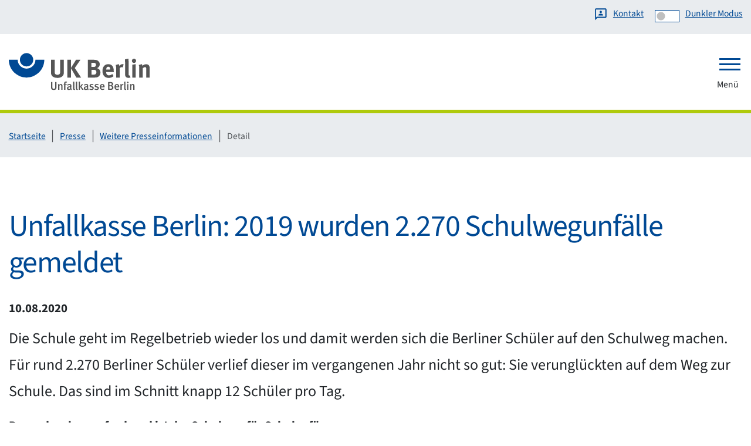

--- FILE ---
content_type: text/html; charset=utf-8
request_url: https://www.unfallkasse-berlin.de/presse/weitere-presseinformationen/detail/unfallkasse-berlin-2019-wurden-2270-schulwegunfaelle-gemeldet
body_size: 17330
content:
<!DOCTYPE html> <html lang="de" dir="ltr" class="no-js"> <head> <meta charset="utf-8"> <!-- Made with love by GMF! This website is powered by TYPO3 - inspiring people to share! TYPO3 is a free open source Content Management Framework initially created by Kasper Skaarhoj and licensed under GNU/GPL. TYPO3 is copyright 1998-2026 of Kasper Skaarhoj. Extensions are copyright of their respective owners. Information and contribution at https://typo3.org/ --> <title>Unfallkasse Berlin: 2019 wurden 2.270 Schulwegunfälle gemeldet | Unfallkasse Berlin</title> <meta http-equiv="x-ua-compatible" content="IE=edge"> <meta name="generator" content="TYPO3 CMS"> <meta name="description" content="Die Schule geht im Regelbetrieb wieder los und damit werden sich die Berliner Schüler auf den Schulweg machen. Für rund 2.270 Berliner Schüler verlief dieser im vergangenen Jahr nicht so gut: Sie verunglückten auf dem Weg zur Schule. Das sind im Schnitt knapp 12 Schüler pro Tag. "> <meta name="viewport" content="width=device-width, initial-scale=1"> <meta name="robots" content="index,follow"> <meta name="author" content="Unfallkasse Berlin"> <meta name="keywords" content="Unfallkasse Berlin, Gesetzliche Unfallversicherung, Unfallversicherung, Gesetzlicher Unfallversicherungsträger, Sozialversicherung, Schülerunfallversicherung"> <meta name="application-name" content="Unfallkasse Berlin"> <meta property="og:title" content="Unfallkasse Berlin: 2019 wurden 2.270 Schulwegunfälle gemeldet"> <meta property="og:type" content="article"> <meta property="og:url" content="https://www.unfallkasse-berlin.de/presse/weitere-presseinformationen/detail/unfallkasse-berlin-2019-wurden-2270-schulwegunfaelle-gemeldet"> <meta property="og:description" content="Die Schule geht im Regelbetrieb wieder los und damit werden sich die Berliner Schüler auf den Schulweg machen. Für rund 2.270 Berliner Schüler verlief dieser im vergangenen Jahr nicht so gut: Sie verunglückten auf dem Weg zur Schule. Das sind im Schnitt knapp 12 Schüler pro Tag. "> <meta name="twitter:card" content="summary"> <meta name="baseurl" content="https://www.unfallkasse-berlin.de/"> <meta name="msapplication-starturl" content="https://www.unfallkasse-berlin.de/"> <meta name="msapplication-tilecolor" content="#FFFFFF"> <meta name="msapplication-square70x70logo" content="icon-180x180.png"> <meta name="msapplication-square150x150logo" content="icon-192x192.png"> <meta name="msapplication-square310x310logo" content="icon-512x512.png"> <meta name="apple-touch-icon" content="/apple-touch-icon.png"> <meta name="apple-mobile-web-app-capable" content="yes"> <meta name="apple-mobile-web-app-status-bar-style" content="black"> <meta name="geo.region" content="DE-BE"> <meta name="geo.placename" content="Berlin"> <meta name="geo.position" content="52.417073;13.391609"> <meta name="icbm" content="52.417073, 13.391609"> <meta name="apple-mobile-web-app-title" content="Unfallkasse Berlin"> <link rel="stylesheet" href="/_assets/79eedddc58ee5827cc285b0fe4cdf0f0/Dist/main.min.css?1768303922" media="all" nonce="dXoH0khSy24UmXOu2qQ9QNYoXycxp7KKmdCB1bV23KR_E9HrodNceg"> <link rel="stylesheet" href="/_assets/79eedddc58ee5827cc285b0fe4cdf0f0/Css/print.css?1738921815" media="print" nonce="dXoH0khSy24UmXOu2qQ9QNYoXycxp7KKmdCB1bV23KR_E9HrodNceg"> <style nonce="dXoH0khSy24UmXOu2qQ9QNYoXycxp7KKmdCB1bV23KR_E9HrodNceg"> /* source-sans-3-regular - latin */ @font-face { font-display: swap; /* Check https://developer.mozilla.org/en-US/docs/Web/CSS/@font-face/font-display for other options. */ font-family: 'Source Sans 3'; font-style: normal; font-weight: 400; src: url('/_assets/79eedddc58ee5827cc285b0fe4cdf0f0/Fonts/source-sans-3-v15-latin-regular.woff2') format('woff2'), /* Chrome 36+, Opera 23+, Firefox 39+, Safari 12+, iOS 10+ */ url('/_assets/79eedddc58ee5827cc285b0fe4cdf0f0/Fonts/source-sans-3-v15-latin-regular.ttf') format('truetype'); /* Chrome 4+, Firefox 3.5+, IE 9+, Safari 3.1+, iOS 4.2+, Android Browser 2.2+ */ } /* source-sans-3-italic - latin */ @font-face { font-display: swap; /* Check https://developer.mozilla.org/en-US/docs/Web/CSS/@font-face/font-display for other options. */ font-family: 'Source Sans 3'; font-style: italic; font-weight: 400; src: url('/_assets/79eedddc58ee5827cc285b0fe4cdf0f0/Fonts/source-sans-3-v15-latin-italic.woff2') format('woff2'), /* Chrome 36+, Opera 23+, Firefox 39+, Safari 12+, iOS 10+ */ url('/_assets/79eedddc58ee5827cc285b0fe4cdf0f0/Fonts/source-sans-3-v15-latin-italic.ttf') format('truetype'); /* Chrome 4+, Firefox 3.5+, IE 9+, Safari 3.1+, iOS 4.2+, Android Browser 2.2+ */ } /* source-sans-3-700 - latin */ @font-face { font-display: swap; /* Check https://developer.mozilla.org/en-US/docs/Web/CSS/@font-face/font-display for other options. */ font-family: 'Source Sans 3'; font-style: normal; font-weight: 700; src: url('/_assets/79eedddc58ee5827cc285b0fe4cdf0f0/Fonts/source-sans-3-v15-latin-700.woff2') format('woff2'), /* Chrome 36+, Opera 23+, Firefox 39+, Safari 12+, iOS 10+ */ url('/_assets/79eedddc58ee5827cc285b0fe4cdf0f0/Fonts/source-sans-3-v15-latin-700.ttf') format('truetype'); /* Chrome 4+, Firefox 3.5+, IE 9+, Safari 3.1+, iOS 4.2+, Android Browser 2.2+ */ } /* source-sans-3-700italic - latin */ @font-face { font-display: swap; /* Check https://developer.mozilla.org/en-US/docs/Web/CSS/@font-face/font-display for other options. */ font-family: 'Source Sans 3'; font-style: italic; font-weight: 700; src: url('/_assets/79eedddc58ee5827cc285b0fe4cdf0f0/Fonts/source-sans-3-v15-latin-700italic.woff2') format('woff2'), /* Chrome 36+, Opera 23+, Firefox 39+, Safari 12+, iOS 10+ */ url('/_assets/79eedddc58ee5827cc285b0fe4cdf0f0/Fonts/source-sans-3-v15-latin-700italic.ttf') format('truetype'); /* Chrome 4+, Firefox 3.5+, IE 9+, Safari 3.1+, iOS 4.2+, Android Browser 2.2+ */ } /* Fallback via fontpie, see composer command make:fontpie */ @font-face { font-family: 'Source Sans 3 Fallback'; font-style: normal; font-weight: 400; src: local('Arial'); ascent-override: 108.71%; descent-override: 42.47%; line-gap-override: 0.00%; size-adjust: 94.19%; } </style> <script type="application/ld+json">{"@context":"https:\/\/schema.org","@type":"LocalBusiness","name":"Unfallkasse Berlin","url":"https:\/\/www.unfallkasse-berlin.de\/","logo":"https:\/\/www.unfallkasse-berlin.de\/static\/unfallkasse-berlin.svg","address":{"@type":"PostalAddress","streetAddress":"Culemeyerstra\u00dfe 2","addressLocality":"Berlin","postalCode":"12277","addressCountry":"DE","addressRegion":"BE"},"contactPoint":[{"@type":"ContactPoint","telephone":"(030) 7624-0","contactType":"","email":"unfallkasse@unfallkasse-berlin.de","areaServed":"DE","availableLanguage":"de"}],"openingHoursSpecification":[{"@type":"OpeningHoursSpecification","dayOfWeek":["Monday","Tuesday","Wednesday","Thursday"],"opens":"08:00","closes":"16:00"},{"@type":"OpeningHoursSpecification","dayOfWeek":["Friday"],"opens":"08:00","closes":"14:30"}]}</script> <link rel="preconnect" href="https://www.unfallkasse-berlin.de"> <link rel="icon" href="/favicon.ico"> <link rel="icon" href="/favicon.svg" type="image/svg+xml"> <link rel="manifest" href="/manifest.json" crossorigin="use-credentials"> <link rel="canonical" href="https://www.unfallkasse-berlin.de/presse/weitere-presseinformationen/detail/unfallkasse-berlin-2019-wurden-2270-schulwegunfaelle-gemeldet"/> </head> <body id="uid-225" class="layout-0"> <!-- Page // Production --> <a class="skip-main" href="https://www.unfallkasse-berlin.de/presse/weitere-presseinformationen/detail/unfallkasse-berlin-2019-wurden-2270-schulwegunfaelle-gemeldet#main" tabindex="0">Direkt zum Inhalt der Seite springen</a> <div id="cookie"></div> <div class="d-none d-print-block pt-5"> <div class="container"> <div class="row"> <div class="col"> <svg title="Home" viewBox="0 0 449.44 118.01" xmlns="http://www.w3.org/2000/svg"><path d="m56.69 49.62c-15.63 0-28.34-12.72-28.34-28.35h-28.35c0 31.27 25.43 56.7 56.69 56.7s56.7-25.43 56.7-56.7h-28.34c0 15.63-12.72 28.35-28.35 28.35z" fill="#004994"/><path d="m77.95 21.27c0 11.73-9.52 21.25-21.27 21.25s-21.25-9.52-21.25-21.25 9.51-21.27 21.26-21.27 21.27 9.52 21.27 21.27z" fill="#004994"/><g fill="#555"><path d="m174.67 68.4c-1.47 4.49-7.02 10.7-19.28 10.7-8.66 0-15.03-2.61-18.21-7.6-1.88-2.94-2.45-5.23-2.45-10.7v-39.53h11.68v37.33c0 3.51.33 5.55.98 6.78 1.31 2.53 4 3.92 7.76 3.92 4.98 0 8.17-2.45 8.66-6.62.16-1.23.16-2.04.16-5.06v-36.35h11.6v38.23c0 5.39-.08 6.45-.9 8.9z"/><path d="m215.75 78.04-17.24-29.65v29.65h-11.68v-56.77h11.68v25.89l16.17-25.89h14.05l-18.13 26.3 20.17 30.47h-15.03z"/><path d="m277.58 77.87c-1.8.08-4.17.16-7.27.16h-17.89v-56.76h19.19c6.94 0 10.54 1.06 13.97 4.08 3.19 2.78 4.66 6.04 4.66 10.13 0 3.84-1.31 7.11-3.84 9.48-1.63 1.55-2.61 2.12-5.23 2.94 7.02 2.04 11.27 6.86 11.27 14.29 0 7.84-4.9 15.19-14.87 15.68zm-2.53-46.15c-.98-.41-2.21-.74-4.74-.74h-6.62v12.99h6.78c2.7 0 3.92-.25 4.9-.74 1.55-.82 2.94-3.51 2.94-5.8s-1.23-4.9-3.27-5.72zm.33 22.14c-1.39-.41-2.29-.49-4.41-.49h-7.11v15.36h7.43c2.37 0 4.08-.33 5.31-1.31 1.72-1.31 2.94-3.92 2.94-6.62 0-3.27-1.63-6.21-4.17-6.94z"/><path d="m310.83 60.56v.33c0 6.45 3.19 10.13 8.82 10.13 3.76 0 7.27-1.39 10.62-4.17l4.25 6.54c-4.82 3.92-9.88 5.8-15.76 5.8-12.01 0-19.77-8.49-19.77-21.65 0-7.51 1.55-12.5 5.23-16.58 3.43-3.84 7.6-5.64 13.15-5.64 4.82 0 9.39 1.63 12.09 4.41 3.84 3.92 5.55 9.56 5.55 18.3v2.53zm12.82-8.5c0-3.1-.33-4.74-1.31-6.29-1.06-1.63-2.61-2.45-4.82-2.45-4.17 0-6.53 3.27-6.53 9.07v.16h12.66z"/><path d="m363.59 45.77c-1.06-.57-1.96-.82-3.19-.82-2.45 0-4.66 1.14-6.7 3.51v29.57h-10.95v-27.93c0-5.64-.65-9.88-1.55-12.25l9.8-2.61c.98 1.71 1.55 3.59 1.71 5.96 2.37-3.19 5.72-5.96 9.8-5.96 1.63 0 2.37.16 4.08.9l-3.02 9.64z"/><path d="m381.81 79.02c-4.66 0-8.41-2.21-9.72-5.72-.82-2.12-.98-3.43-.98-9.39v-31.2c0-5.47-.16-8.82-.57-12.58l11.19-2.53c.41 2.29.57 4.98.57 10.86v32.59c0 7.19.08 8.17.73 9.31.41.74 1.31 1.14 2.21 1.14.41 0 .65 0 1.22-.16l1.88 6.53c-1.88.74-4.17 1.14-6.53 1.14z"/><path d="m399.53 31.48c-3.68 0-6.7-3.02-6.7-6.78s3.1-6.78 6.86-6.78 6.62 3.02 6.62 6.78-3.02 6.78-6.78 6.78zm-5.47 46.56v-41.08l10.95-1.71v42.8h-10.95z"/><path d="m438.65 78.04v-27.2c0-4.74-.82-6.13-3.68-6.13-2.21 0-5.06 1.47-7.6 3.76v29.57h-10.95v-30.3c0-3.59-.49-7.03-1.47-9.8l9.72-2.78c.98 1.71 1.55 3.51 1.55 5.23 1.63-1.14 3.02-2.12 4.82-3.1 2.21-1.14 5.06-1.8 7.51-1.8 4.66 0 8.74 2.45 10.05 6.04.57 1.55.82 3.35.82 5.96v30.55h-10.78z"/><path d="m143.57 117.69c-6.55 0-8.6-3.38-8.6-7.38v-17.96h4.18v16.74c0 3.82 1.37 5.08 4.43 5.08s4.5-1.76 4.5-5.08v-16.74h4.14v17.93c0 4.57-3.17 7.42-8.64 7.42z"/><path d="m167.4 117.25v-12.09c0-2.48-.58-3.17-2.09-3.17-1.15 0-2.81.86-4 2.05v13.21h-3.89v-13.39c0-1.91-.18-3.02-.68-4.32l3.6-1.01c.43.83.65 1.62.65 2.59 1.94-1.66 3.64-2.52 5.58-2.52 2.81 0 4.75 1.69 4.75 5.04v13.61z"/><path d="m185.04 94.36c-.9-.43-1.44-.65-2.2-.65-1.37 0-2.23.94-2.23 2.56v2.77h4.75l-1.01 2.74h-3.71v15.48h-3.92v-15.48h-1.69v-2.74h1.76c-.04-.22-.11-1.19-.11-2.7 0-3.78 2.3-5.54 5.54-5.54 1.55 0 2.84.32 4.1 1.04l-1.3 2.52z"/><path d="m199.15 118.01c-1.12-.43-2.05-1.3-2.48-2.45-1.48 1.66-3.06 2.23-5 2.23-4.18 0-6.05-2.3-6.05-5.47 0-4.21 3.17-6.33 9-6.33h1.22v-.97c0-2.09-.36-3.2-2.52-3.2-2.34 0-4.86 1.66-5.44 2.09l-1.76-2.84c2.74-1.73 5-2.48 7.74-2.48s4.75 1.04 5.54 3.02c.32.79.32 1.76.29 4.46l-.07 5.22c-.04 2.45.18 3.24 1.58 4.21l-2.05 2.52zm-4.11-9.36c-3.96 0-5.15 1.15-5.15 3.46 0 1.73.94 2.81 2.52 2.81 1.26 0 2.48-.76 3.28-1.91l.07-4.32c-.07 0-.47-.04-.72-.04z"/><path d="m209.05 117.65c-4 0-4-3.6-4-5.15v-15.51c0-2.48-.11-3.82-.36-5.33l4.07-.9c.29 1.12.32 2.63.32 5v15.44c0 2.45.11 2.84.4 3.28.22.32.83.5 1.3.29l.65 2.45c-.72.29-1.48.43-2.38.43z"/><path d="m218.12 117.65c-4 0-4-3.6-4-5.15v-15.51c0-2.48-.11-3.82-.36-5.33l4.07-.9c.29 1.12.32 2.63.32 5v15.44c0 2.45.11 2.84.4 3.28.22.32.83.5 1.3.29l.65 2.45c-.72.29-1.48.43-2.38.43z"/><path d="m223.19 117.25v-21.2c0-1.76-.11-2.99-.4-4.39l3.96-.97c.22 1.15.36 2.92.36 4.82v21.74zm11.09 0-6.88-10.29 5.4-7.92h4.79l-6.23 7.7 7.7 10.51h-4.79z"/><path d="m252.96 118.01c-1.12-.43-2.05-1.3-2.48-2.45-1.48 1.66-3.06 2.23-5 2.23-4.18 0-6.05-2.3-6.05-5.47 0-4.21 3.17-6.33 9-6.33h1.22v-.97c0-2.09-.36-3.2-2.52-3.2-2.34 0-4.86 1.66-5.44 2.09l-1.76-2.84c2.74-1.73 5-2.48 7.74-2.48s4.75 1.04 5.54 3.02c.32.79.32 1.76.29 4.46l-.07 5.22c-.04 2.45.18 3.24 1.58 4.21l-2.05 2.52zm-4.1-9.36c-3.96 0-5.15 1.15-5.15 3.46 0 1.73.94 2.81 2.52 2.81 1.26 0 2.48-.76 3.28-1.91l.07-4.32c-.07 0-.47-.04-.72-.04z"/><path d="m263.87 117.76c-2.23 0-4.64-.72-6.98-2.02l1.4-2.84c1.62.94 3.85 1.91 5.9 1.91 1.73 0 2.95-1.04 2.95-2.56 0-1.4-.9-2.12-2.95-2.56l-2.2-.47c-2.74-.58-4.36-2.45-4.36-5 0-3.42 2.74-5.8 6.77-5.8 2.48 0 4.46.76 6.01 1.58l-1.3 2.74c-1.69-.9-3.02-1.33-4.46-1.33-1.69 0-2.77.94-2.77 2.34 0 1.12.61 1.69 2.45 2.16l2.27.58c3.67.94 4.64 2.95 4.64 5.08 0 3.67-2.99 6.19-7.38 6.19z"/><path d="m280.21 117.76c-2.23 0-4.64-.72-6.98-2.02l1.4-2.84c1.62.94 3.85 1.91 5.9 1.91 1.73 0 2.95-1.04 2.95-2.56 0-1.4-.9-2.12-2.95-2.56l-2.2-.47c-2.74-.58-4.36-2.45-4.36-5 0-3.42 2.74-5.8 6.77-5.8 2.48 0 4.46.76 6.01 1.58l-1.3 2.74c-1.69-.9-3.02-1.33-4.46-1.33-1.69 0-2.77.94-2.77 2.34 0 1.12.61 1.69 2.45 2.16l2.27.58c3.67.94 4.64 2.95 4.64 5.08 0 3.67-2.99 6.19-7.38 6.19z"/><path d="m294.83 109.23v.29c0 2.52.94 5.18 4.5 5.18 1.69 0 3.17-.61 4.54-1.8l1.55 2.41c-1.91 1.62-4.1 2.41-6.55 2.41-5.15 0-8.39-3.71-8.39-9.54 0-3.2.68-5.33 2.27-7.13 1.48-1.69 3.28-2.45 5.58-2.45 1.8 0 3.46.47 5 1.87 1.58 1.44 2.38 3.67 2.38 7.92v.83h-10.87zm3.49-7.63c-2.23 0-3.46 1.76-3.46 4.71h6.73c0-2.95-1.3-4.71-3.28-4.71z"/><path d="m324.27 117.25h-7.23v-24.91h6.59c3.71 0 5 .25 6.55 1.22 1.87 1.19 2.81 2.81 2.81 4.9 0 2.66-1.51 4.64-4.28 5.44 4.14 1.01 5.29 3.82 5.29 6.3 0 4.93-3.42 7.06-9.72 7.06zm2.34-21.23c-.5-.18-1.15-.29-2.34-.29h-3.2v6.8h3.53c1.51 0 2.27-.11 3.06-.94.76-.79.97-1.84.97-2.48 0-1.44-.83-2.66-2.02-3.1zm.47 10.15c-.61-.18-1.12-.22-2.3-.22h-3.64v7.88h3.74c3.17 0 4.54-1.8 4.54-4.03 0-1.76-.97-3.24-2.34-3.64z"/><path d="m341.59 109.23v.29c0 2.52.94 5.18 4.5 5.18 1.69 0 3.17-.61 4.54-1.8l1.55 2.41c-1.91 1.62-4.1 2.41-6.55 2.41-5.15 0-8.39-3.71-8.39-9.54 0-3.2.68-5.33 2.27-7.13 1.48-1.69 3.28-2.45 5.58-2.45 1.8 0 3.46.47 5 1.87 1.58 1.44 2.38 3.67 2.38 7.92v.83h-10.87zm3.49-7.63c-2.23 0-3.46 1.76-3.46 4.71h6.73c0-2.95-1.3-4.71-3.28-4.71z"/><path d="m364.92 102.5c-.4-.14-.68-.25-1.12-.25-1.66 0-3.06 1.22-3.42 2.7v12.31h-3.96v-12.85c0-2.3-.25-3.78-.65-4.9l3.64-.94c.43.83.68 1.87.68 2.88 1.44-1.98 2.88-2.92 4.64-2.92.58 0 .94.07 1.4.29l-1.22 3.67z"/><path d="m372.29 117.65c-4 0-4-3.6-4-5.15v-15.51c0-2.48-.11-3.82-.36-5.33l4.07-.9c.29 1.12.32 2.63.32 5v15.44c0 2.45.11 2.84.4 3.28.22.32.83.5 1.3.29l.65 2.45c-.72.29-1.48.43-2.38.43z"/><path d="m379.71 96.34c-1.44 0-2.56-1.19-2.56-2.63s1.15-2.66 2.63-2.66 2.59 1.15 2.59 2.66-1.19 2.63-2.66 2.63zm-1.98 20.91v-17.93l4-.72v18.65z"/><path d="m397.1 117.25v-12.09c0-2.48-.58-3.17-2.09-3.17-1.15 0-2.81.86-4 2.05v13.21h-3.89v-13.39c0-1.91-.18-3.02-.68-4.32l3.6-1.01c.43.83.65 1.62.65 2.59 1.94-1.66 3.64-2.52 5.58-2.52 2.81 0 4.75 1.69 4.75 5.04v13.61z"/></g></svg> </div> </div> </div> </div> <header class="d-print-none shadow"> <div class="bg-light py-2"> <div class="container"> <div class="d-flex justify-content-end"> <nav id="nav-service" aria-label="Service Navigation"> <ol class="breadcrumb m-0"> <li class="breadcrumb-item"> <a class="fw-small icon-svg p-0" href="/kontakt"> <svg title="Twitter Symbol" xmlns="http://www.w3.org/2000/svg" xmlns:xlink="http://www.w3.org/1999/xlink" width="30" height="30" viewBox="0 0 30 30"><defs><clipPath id="kontaktb"><rect width="30" height="30"/></clipPath></defs><g id="kontakta" clip-path="url(#kontaktb)"><path d="M87.664-864.671H97.883v-.7a2.583,2.583,0,0,0-1.405-2.267,7.016,7.016,0,0,0-3.7-.862,7.016,7.016,0,0,0-3.7.862,2.583,2.583,0,0,0-1.405,2.267Zm5.11-5.109a2.46,2.46,0,0,0,1.8-.75,2.46,2.46,0,0,0,.75-1.8,2.46,2.46,0,0,0-.75-1.8,2.46,2.46,0,0,0-1.8-.75,2.46,2.46,0,0,0-1.8.75,2.46,2.46,0,0,0-.75,1.8,2.46,2.46,0,0,0,.75,1.8A2.46,2.46,0,0,0,92.774-869.781ZM80-854.452v-22.993a2.46,2.46,0,0,1,.75-1.8,2.46,2.46,0,0,1,1.8-.75h20.438a2.46,2.46,0,0,1,1.8.75,2.46,2.46,0,0,1,.75,1.8v15.329a2.46,2.46,0,0,1-.75,1.8,2.46,2.46,0,0,1-1.8.75H85.11Zm4.024-7.664h18.969v-15.329H82.555v16.766Zm-1.469,0v0Z" transform="translate(-77.226 884)" fill="#004a95"/></g></svg> <span>Kontakt</span> </a> </li> <li class="breadcrumb-item d-none d-xxl-block"> <a class="fw-small icon-svg p-0" href="/sitemap"> <svg title="Twitter Symbol" xmlns="http://www.w3.org/2000/svg" xmlns:xlink="http://www.w3.org/1999/xlink" width="30" height="30" viewBox="0 0 30 30"><defs><clipPath id="uebersichtb"><rect width="30" height="30"/></clipPath></defs><g id="uebersichta" clip-path="url(#uebersichtb)"><g transform="translate(-714 262)"><g transform="translate(717 -259)" fill="none" stroke="#004a95" stroke-width="2.5"><rect width="12" height="12" rx="3" stroke="none"/><rect x="1.25" y="1.25" width="9.5" height="9.5" rx="1.75" fill="none"/></g><g transform="translate(717 -247)" fill="none" stroke="#004a95" stroke-width="2.5"><rect width="12" height="12" rx="3" stroke="none"/><rect x="1.25" y="1.25" width="9.5" height="9.5" rx="1.75" fill="none"/></g><g transform="translate(729 -259)" fill="none" stroke="#004a95" stroke-width="2.5"><rect width="12" height="12" rx="3" stroke="none"/><rect x="1.25" y="1.25" width="9.5" height="9.5" rx="1.75" fill="none"/></g><g transform="translate(729 -247)" fill="none" stroke="#004a95" stroke-width="2.5"><rect width="12" height="12" rx="3" stroke="none"/><rect x="1.25" y="1.25" width="9.5" height="9.5" rx="1.75" fill="none"/></g></g></g></svg> <span>Übersicht</span> </a> </li> <li class="breadcrumb-item d-none d-xxl-block"> <a class="fw-small icon-svg p-0" href="/barrierefreiheit/gebaerdensprache/unfallkasse-berlin"> <svg title="Twitter Symbol" xmlns="http://www.w3.org/2000/svg" xmlns:xlink="http://www.w3.org/1999/xlink" width="30" height="30" viewBox="0 0 30 30"><defs><clipPath id="gebaerdenspracheb"><rect width="30" height="30"/></clipPath></defs><g id="gebaerdensprachea" clip-path="url(#gebaerdenspracheb)"><path d="M54.258-919.891,47.7-924.781a1.069,1.069,0,0,1-.468-.761,1.209,1.209,0,0,1,.234-.878,1.121,1.121,0,0,1,.761-.483,1.156,1.156,0,0,1,.878.22l6.558,4.919Zm-4.48-1.874-1.054,1.083q-.146.146-.278.307t-.249.337l-1.669-1.23a1.07,1.07,0,0,1-.468-.761,1.209,1.209,0,0,1,.234-.878,1.07,1.07,0,0,1,.761-.468,1.209,1.209,0,0,1,.878.234ZM58.094-918.164Zm2.489-1.405-8.9-6.646a1.121,1.121,0,0,1-.483-.761,1.156,1.156,0,0,1,.22-.878,1.07,1.07,0,0,1,.761-.468,1.21,1.21,0,0,1,.878.234l5.738,4.275.264-2.02a2.082,2.082,0,0,1,.556-1.2,2,2,0,0,1,1.142-.615l1.171-.176,2.752,9.252a3.455,3.455,0,0,1,.088,1.61,3.521,3.521,0,0,1-.644,1.493l-2.489,3.308a5.012,5.012,0,0,0-.307-1.361,5.635,5.635,0,0,0-.659-1.244l1.581-2.108a1.006,1.006,0,0,0,.2-.5,1.6,1.6,0,0,0-.029-.527l-1.405-4.772Zm-13.849,2.811-.41-.293a1.121,1.121,0,0,1-.483-.761,1.156,1.156,0,0,1,.22-.878,1.07,1.07,0,0,1,.761-.468,1.209,1.209,0,0,1,.878.234l.029.029a3.044,3.044,0,0,0-.1,1.069,4.524,4.524,0,0,0,.22,1.069Zm-5.563,7.407a1.133,1.133,0,0,1-.834-.337,1.133,1.133,0,0,1-.337-.834,1.133,1.133,0,0,1,.337-.834,1.133,1.133,0,0,1,.834-.337h8.2v2.342Zm1.171,3.513a1.133,1.133,0,0,1-.834-.337,1.133,1.133,0,0,1-.337-.834,1.133,1.133,0,0,1,.337-.834,1.133,1.133,0,0,1,.834-.337h7.027v2.342Zm2.342,3.513a1.133,1.133,0,0,1-.834-.337,1.133,1.133,0,0,1-.337-.834,1.133,1.133,0,0,1,.337-.834,1.133,1.133,0,0,1,.834-.337H56.4A1.133,1.133,0,0,0,57.23-905a1.133,1.133,0,0,0,.337-.834v-5.856a1.162,1.162,0,0,0-.117-.527,1.163,1.163,0,0,0-.351-.41l-3.982-2.986,1.522,2.752H43.513a1.133,1.133,0,0,1-.834-.337,1.133,1.133,0,0,1-.337-.834,1.133,1.133,0,0,1,.337-.834,1.133,1.133,0,0,1,.834-.337h7.144l-1-1.757a2.115,2.115,0,0,1-.278-1.3,1.92,1.92,0,0,1,.571-1.186l.82-.82L58.5-914.5a3.407,3.407,0,0,1,1.039,1.23,3.486,3.486,0,0,1,.366,1.581v5.856a3.388,3.388,0,0,1-1.025,2.489,3.388,3.388,0,0,1-2.489,1.025ZM52.912-908.854Z" transform="translate(-38 929.377)" fill="#004a95"/></g></svg> <span>Gebärdensprache</span> </a> </li> <li class="breadcrumb-item d-none d-xxl-block"> <a class="fw-small icon-svg p-0" href="/barrierefreiheit/leichte-sprache"> <svg title="Twitter Symbol" xmlns="http://www.w3.org/2000/svg" xmlns:xlink="http://www.w3.org/1999/xlink" width="30" height="30" viewBox="0 0 30 30"><defs><clipPath id="leichtespracheb"><rect width="30" height="30"/></clipPath></defs><g id="leichtesprachea" clip-path="url(#leichtespracheb)"><g transform="translate(-681.478 361.514)"><path d="M54.746-793.307v-1.928a9.964,9.964,0,0,1,1.914-.6,10.317,10.317,0,0,1,2.056-.2,9.147,9.147,0,0,1,1.446.113q.709.113,1.39.284v1.815a8.061,8.061,0,0,0-1.375-.383,8.074,8.074,0,0,0-1.46-.128,7.867,7.867,0,0,0-2.07.269A9.138,9.138,0,0,0,54.746-793.307Zm0,6.239V-789a9.964,9.964,0,0,1,1.914-.6,10.322,10.322,0,0,1,2.056-.2,9.14,9.14,0,0,1,1.446.113q.709.114,1.39.284v1.815a8.056,8.056,0,0,0-1.375-.383,8.08,8.08,0,0,0-1.46-.128,8.285,8.285,0,0,0-2.07.255A7.849,7.849,0,0,0,54.746-787.069Zm0-3.119v-1.928a9.964,9.964,0,0,1,1.914-.6,10.322,10.322,0,0,1,2.056-.2,9.14,9.14,0,0,1,1.446.113q.709.113,1.39.284v1.815a8.061,8.061,0,0,0-1.375-.383,8.08,8.08,0,0,0-1.46-.128,7.872,7.872,0,0,0-2.07.269A9.141,9.141,0,0,0,54.746-790.188Zm-8.507,3.8a11.258,11.258,0,0,1,2.595.3,12.468,12.468,0,0,1,2.51.893V-796.37a9.72,9.72,0,0,0-2.467-1.021,10.407,10.407,0,0,0-2.637-.34,10.453,10.453,0,0,0-2.028.2,9.825,9.825,0,0,0-1.943.6v11.23a12.874,12.874,0,0,1,1.971-.51A11.644,11.644,0,0,1,46.239-786.388Zm7.373,1.191a12.468,12.468,0,0,1,2.51-.893,11.259,11.259,0,0,1,2.595-.3,11.644,11.644,0,0,1,2,.17,12.874,12.874,0,0,1,1.971.51v-11.23a9.826,9.826,0,0,0-1.943-.6,10.453,10.453,0,0,0-2.028-.2,10.407,10.407,0,0,0-2.637.34,9.719,9.719,0,0,0-2.467,1.021Zm-1.134,3.346a10.883,10.883,0,0,0-2.949-1.673,9.293,9.293,0,0,0-3.29-.6,8.887,8.887,0,0,0-2.34.312,10.264,10.264,0,0,0-2.2.879,1.092,1.092,0,0,1-1.149-.028,1.1,1.1,0,0,1-.553-.992v-13.669a1.218,1.218,0,0,1,.156-.6.979.979,0,0,1,.468-.425,11.839,11.839,0,0,1,2.722-1.021,12.354,12.354,0,0,1,2.893-.34,12.285,12.285,0,0,1,3.219.425,12.231,12.231,0,0,1,3.02,1.276,12.232,12.232,0,0,1,3.02-1.276A12.285,12.285,0,0,1,58.716-800a12.354,12.354,0,0,1,2.893.34,11.839,11.839,0,0,1,2.722,1.021.979.979,0,0,1,.468.425,1.218,1.218,0,0,1,.156.6v13.669a1.1,1.1,0,0,1-.553.992,1.092,1.092,0,0,1-1.149.028,10.264,10.264,0,0,0-2.2-.879,8.887,8.887,0,0,0-2.34-.312,9.293,9.293,0,0,0-3.29.6A10.883,10.883,0,0,0,52.478-781.851ZM46.806-791.322Z" transform="translate(644 448.77)" fill="#004a95"/><path d="M2.256,7.52H0a7.52,7.52,0,0,1,15.039,0H12.784a5.264,5.264,0,1,0-10.527,0Z" transform="translate(689.264 -359.947)" fill="#004a95"/></g></g></svg> <span>Leichte Sprache</span> </a> </li> <li class="ms4"> <div class="form-check form-switch ms-3 d-flex"> <input class="form-check-input" type="checkbox" id="darkModeSwitch"> <label class="ms-2 form-check-label fw-small text-decoration-underline text-primary" for="darkModeSwitch">Dunkler Modus</label> </div> </li> </ol> </nav> </div> </div> </div> <div class="container"> <div class="d-flex justify-content-between py-4"> <a class="navbar-brand" href="/"> <svg title="Home" viewBox="0 0 449.44 118.01" xmlns="http://www.w3.org/2000/svg"><path d="m56.69 49.62c-15.63 0-28.34-12.72-28.34-28.35h-28.35c0 31.27 25.43 56.7 56.69 56.7s56.7-25.43 56.7-56.7h-28.34c0 15.63-12.72 28.35-28.35 28.35z" fill="#004994"/><path d="m77.95 21.27c0 11.73-9.52 21.25-21.27 21.25s-21.25-9.52-21.25-21.25 9.51-21.27 21.26-21.27 21.27 9.52 21.27 21.27z" fill="#004994"/><g fill="#555"><path d="m174.67 68.4c-1.47 4.49-7.02 10.7-19.28 10.7-8.66 0-15.03-2.61-18.21-7.6-1.88-2.94-2.45-5.23-2.45-10.7v-39.53h11.68v37.33c0 3.51.33 5.55.98 6.78 1.31 2.53 4 3.92 7.76 3.92 4.98 0 8.17-2.45 8.66-6.62.16-1.23.16-2.04.16-5.06v-36.35h11.6v38.23c0 5.39-.08 6.45-.9 8.9z"/><path d="m215.75 78.04-17.24-29.65v29.65h-11.68v-56.77h11.68v25.89l16.17-25.89h14.05l-18.13 26.3 20.17 30.47h-15.03z"/><path d="m277.58 77.87c-1.8.08-4.17.16-7.27.16h-17.89v-56.76h19.19c6.94 0 10.54 1.06 13.97 4.08 3.19 2.78 4.66 6.04 4.66 10.13 0 3.84-1.31 7.11-3.84 9.48-1.63 1.55-2.61 2.12-5.23 2.94 7.02 2.04 11.27 6.86 11.27 14.29 0 7.84-4.9 15.19-14.87 15.68zm-2.53-46.15c-.98-.41-2.21-.74-4.74-.74h-6.62v12.99h6.78c2.7 0 3.92-.25 4.9-.74 1.55-.82 2.94-3.51 2.94-5.8s-1.23-4.9-3.27-5.72zm.33 22.14c-1.39-.41-2.29-.49-4.41-.49h-7.11v15.36h7.43c2.37 0 4.08-.33 5.31-1.31 1.72-1.31 2.94-3.92 2.94-6.62 0-3.27-1.63-6.21-4.17-6.94z"/><path d="m310.83 60.56v.33c0 6.45 3.19 10.13 8.82 10.13 3.76 0 7.27-1.39 10.62-4.17l4.25 6.54c-4.82 3.92-9.88 5.8-15.76 5.8-12.01 0-19.77-8.49-19.77-21.65 0-7.51 1.55-12.5 5.23-16.58 3.43-3.84 7.6-5.64 13.15-5.64 4.82 0 9.39 1.63 12.09 4.41 3.84 3.92 5.55 9.56 5.55 18.3v2.53zm12.82-8.5c0-3.1-.33-4.74-1.31-6.29-1.06-1.63-2.61-2.45-4.82-2.45-4.17 0-6.53 3.27-6.53 9.07v.16h12.66z"/><path d="m363.59 45.77c-1.06-.57-1.96-.82-3.19-.82-2.45 0-4.66 1.14-6.7 3.51v29.57h-10.95v-27.93c0-5.64-.65-9.88-1.55-12.25l9.8-2.61c.98 1.71 1.55 3.59 1.71 5.96 2.37-3.19 5.72-5.96 9.8-5.96 1.63 0 2.37.16 4.08.9l-3.02 9.64z"/><path d="m381.81 79.02c-4.66 0-8.41-2.21-9.72-5.72-.82-2.12-.98-3.43-.98-9.39v-31.2c0-5.47-.16-8.82-.57-12.58l11.19-2.53c.41 2.29.57 4.98.57 10.86v32.59c0 7.19.08 8.17.73 9.31.41.74 1.31 1.14 2.21 1.14.41 0 .65 0 1.22-.16l1.88 6.53c-1.88.74-4.17 1.14-6.53 1.14z"/><path d="m399.53 31.48c-3.68 0-6.7-3.02-6.7-6.78s3.1-6.78 6.86-6.78 6.62 3.02 6.62 6.78-3.02 6.78-6.78 6.78zm-5.47 46.56v-41.08l10.95-1.71v42.8h-10.95z"/><path d="m438.65 78.04v-27.2c0-4.74-.82-6.13-3.68-6.13-2.21 0-5.06 1.47-7.6 3.76v29.57h-10.95v-30.3c0-3.59-.49-7.03-1.47-9.8l9.72-2.78c.98 1.71 1.55 3.51 1.55 5.23 1.63-1.14 3.02-2.12 4.82-3.1 2.21-1.14 5.06-1.8 7.51-1.8 4.66 0 8.74 2.45 10.05 6.04.57 1.55.82 3.35.82 5.96v30.55h-10.78z"/><path d="m143.57 117.69c-6.55 0-8.6-3.38-8.6-7.38v-17.96h4.18v16.74c0 3.82 1.37 5.08 4.43 5.08s4.5-1.76 4.5-5.08v-16.74h4.14v17.93c0 4.57-3.17 7.42-8.64 7.42z"/><path d="m167.4 117.25v-12.09c0-2.48-.58-3.17-2.09-3.17-1.15 0-2.81.86-4 2.05v13.21h-3.89v-13.39c0-1.91-.18-3.02-.68-4.32l3.6-1.01c.43.83.65 1.62.65 2.59 1.94-1.66 3.64-2.52 5.58-2.52 2.81 0 4.75 1.69 4.75 5.04v13.61z"/><path d="m185.04 94.36c-.9-.43-1.44-.65-2.2-.65-1.37 0-2.23.94-2.23 2.56v2.77h4.75l-1.01 2.74h-3.71v15.48h-3.92v-15.48h-1.69v-2.74h1.76c-.04-.22-.11-1.19-.11-2.7 0-3.78 2.3-5.54 5.54-5.54 1.55 0 2.84.32 4.1 1.04l-1.3 2.52z"/><path d="m199.15 118.01c-1.12-.43-2.05-1.3-2.48-2.45-1.48 1.66-3.06 2.23-5 2.23-4.18 0-6.05-2.3-6.05-5.47 0-4.21 3.17-6.33 9-6.33h1.22v-.97c0-2.09-.36-3.2-2.52-3.2-2.34 0-4.86 1.66-5.44 2.09l-1.76-2.84c2.74-1.73 5-2.48 7.74-2.48s4.75 1.04 5.54 3.02c.32.79.32 1.76.29 4.46l-.07 5.22c-.04 2.45.18 3.24 1.58 4.21l-2.05 2.52zm-4.11-9.36c-3.96 0-5.15 1.15-5.15 3.46 0 1.73.94 2.81 2.52 2.81 1.26 0 2.48-.76 3.28-1.91l.07-4.32c-.07 0-.47-.04-.72-.04z"/><path d="m209.05 117.65c-4 0-4-3.6-4-5.15v-15.51c0-2.48-.11-3.82-.36-5.33l4.07-.9c.29 1.12.32 2.63.32 5v15.44c0 2.45.11 2.84.4 3.28.22.32.83.5 1.3.29l.65 2.45c-.72.29-1.48.43-2.38.43z"/><path d="m218.12 117.65c-4 0-4-3.6-4-5.15v-15.51c0-2.48-.11-3.82-.36-5.33l4.07-.9c.29 1.12.32 2.63.32 5v15.44c0 2.45.11 2.84.4 3.28.22.32.83.5 1.3.29l.65 2.45c-.72.29-1.48.43-2.38.43z"/><path d="m223.19 117.25v-21.2c0-1.76-.11-2.99-.4-4.39l3.96-.97c.22 1.15.36 2.92.36 4.82v21.74zm11.09 0-6.88-10.29 5.4-7.92h4.79l-6.23 7.7 7.7 10.51h-4.79z"/><path d="m252.96 118.01c-1.12-.43-2.05-1.3-2.48-2.45-1.48 1.66-3.06 2.23-5 2.23-4.18 0-6.05-2.3-6.05-5.47 0-4.21 3.17-6.33 9-6.33h1.22v-.97c0-2.09-.36-3.2-2.52-3.2-2.34 0-4.86 1.66-5.44 2.09l-1.76-2.84c2.74-1.73 5-2.48 7.74-2.48s4.75 1.04 5.54 3.02c.32.79.32 1.76.29 4.46l-.07 5.22c-.04 2.45.18 3.24 1.58 4.21l-2.05 2.52zm-4.1-9.36c-3.96 0-5.15 1.15-5.15 3.46 0 1.73.94 2.81 2.52 2.81 1.26 0 2.48-.76 3.28-1.91l.07-4.32c-.07 0-.47-.04-.72-.04z"/><path d="m263.87 117.76c-2.23 0-4.64-.72-6.98-2.02l1.4-2.84c1.62.94 3.85 1.91 5.9 1.91 1.73 0 2.95-1.04 2.95-2.56 0-1.4-.9-2.12-2.95-2.56l-2.2-.47c-2.74-.58-4.36-2.45-4.36-5 0-3.42 2.74-5.8 6.77-5.8 2.48 0 4.46.76 6.01 1.58l-1.3 2.74c-1.69-.9-3.02-1.33-4.46-1.33-1.69 0-2.77.94-2.77 2.34 0 1.12.61 1.69 2.45 2.16l2.27.58c3.67.94 4.64 2.95 4.64 5.08 0 3.67-2.99 6.19-7.38 6.19z"/><path d="m280.21 117.76c-2.23 0-4.64-.72-6.98-2.02l1.4-2.84c1.62.94 3.85 1.91 5.9 1.91 1.73 0 2.95-1.04 2.95-2.56 0-1.4-.9-2.12-2.95-2.56l-2.2-.47c-2.74-.58-4.36-2.45-4.36-5 0-3.42 2.74-5.8 6.77-5.8 2.48 0 4.46.76 6.01 1.58l-1.3 2.74c-1.69-.9-3.02-1.33-4.46-1.33-1.69 0-2.77.94-2.77 2.34 0 1.12.61 1.69 2.45 2.16l2.27.58c3.67.94 4.64 2.95 4.64 5.08 0 3.67-2.99 6.19-7.38 6.19z"/><path d="m294.83 109.23v.29c0 2.52.94 5.18 4.5 5.18 1.69 0 3.17-.61 4.54-1.8l1.55 2.41c-1.91 1.62-4.1 2.41-6.55 2.41-5.15 0-8.39-3.71-8.39-9.54 0-3.2.68-5.33 2.27-7.13 1.48-1.69 3.28-2.45 5.58-2.45 1.8 0 3.46.47 5 1.87 1.58 1.44 2.38 3.67 2.38 7.92v.83h-10.87zm3.49-7.63c-2.23 0-3.46 1.76-3.46 4.71h6.73c0-2.95-1.3-4.71-3.28-4.71z"/><path d="m324.27 117.25h-7.23v-24.91h6.59c3.71 0 5 .25 6.55 1.22 1.87 1.19 2.81 2.81 2.81 4.9 0 2.66-1.51 4.64-4.28 5.44 4.14 1.01 5.29 3.82 5.29 6.3 0 4.93-3.42 7.06-9.72 7.06zm2.34-21.23c-.5-.18-1.15-.29-2.34-.29h-3.2v6.8h3.53c1.51 0 2.27-.11 3.06-.94.76-.79.97-1.84.97-2.48 0-1.44-.83-2.66-2.02-3.1zm.47 10.15c-.61-.18-1.12-.22-2.3-.22h-3.64v7.88h3.74c3.17 0 4.54-1.8 4.54-4.03 0-1.76-.97-3.24-2.34-3.64z"/><path d="m341.59 109.23v.29c0 2.52.94 5.18 4.5 5.18 1.69 0 3.17-.61 4.54-1.8l1.55 2.41c-1.91 1.62-4.1 2.41-6.55 2.41-5.15 0-8.39-3.71-8.39-9.54 0-3.2.68-5.33 2.27-7.13 1.48-1.69 3.28-2.45 5.58-2.45 1.8 0 3.46.47 5 1.87 1.58 1.44 2.38 3.67 2.38 7.92v.83h-10.87zm3.49-7.63c-2.23 0-3.46 1.76-3.46 4.71h6.73c0-2.95-1.3-4.71-3.28-4.71z"/><path d="m364.92 102.5c-.4-.14-.68-.25-1.12-.25-1.66 0-3.06 1.22-3.42 2.7v12.31h-3.96v-12.85c0-2.3-.25-3.78-.65-4.9l3.64-.94c.43.83.68 1.87.68 2.88 1.44-1.98 2.88-2.92 4.64-2.92.58 0 .94.07 1.4.29l-1.22 3.67z"/><path d="m372.29 117.65c-4 0-4-3.6-4-5.15v-15.51c0-2.48-.11-3.82-.36-5.33l4.07-.9c.29 1.12.32 2.63.32 5v15.44c0 2.45.11 2.84.4 3.28.22.32.83.5 1.3.29l.65 2.45c-.72.29-1.48.43-2.38.43z"/><path d="m379.71 96.34c-1.44 0-2.56-1.19-2.56-2.63s1.15-2.66 2.63-2.66 2.59 1.15 2.59 2.66-1.19 2.63-2.66 2.63zm-1.98 20.91v-17.93l4-.72v18.65z"/><path d="m397.1 117.25v-12.09c0-2.48-.58-3.17-2.09-3.17-1.15 0-2.81.86-4 2.05v13.21h-3.89v-13.39c0-1.91-.18-3.02-.68-4.32l3.6-1.01c.43.83.65 1.62.65 2.59 1.94-1.66 3.64-2.52 5.58-2.52 2.81 0 4.75 1.69 4.75 5.04v13.61z"/></g></svg> <span class="visually-hidden bg-white text-black">Link zur Startseite</span> </a> <div class="w-50 d-flex align-items-center justify-content-end"> <div class="navbar-search d-none d-xxl-block" id="form_kesearch_pi1_top"> <div class="tx-kesearch-pi1"> <div class="tx-kesearch-pi1"> <form method="get" name="form_kesearch_pi1" class="w-100" action="/suche"> <div class="input-group"> <div class="input-group"> <input type="hidden" name="tx_kesearch_pi1[page]" value="1" /> <input type="hidden" name="tx_kesearch_pi1[resetFilters]" value="0" /> <input type="search" class="form-control form-control-sm search-input" aria-label="Suchbegriff" name="tx_kesearch_pi1[sword]" value="" placeholder="Suchbegriff" minlength="3" /> <button type="submit" class="btn btn-primary"> <svg title="Suchen" xmlns="http://www.w3.org/2000/svg" width="13.999" height="14" viewBox="0 0 13.999 14"><path d="M12.3,14a1.738,1.738,0,0,1-1.227-.523l-2.313-2.3a6.4,6.4,0,0,1-2.8.7A5.935,5.935,0,1,1,10.172,1.737a5.887,5.887,0,0,1,1.743,4.2,6.35,6.35,0,0,1-.7,2.793l2.313,2.3a1.818,1.818,0,0,1,0,2.444A1.738,1.738,0,0,1,12.3,14ZM6,2a3.992,3.992,0,1,0,2.83,1.169A3.976,3.976,0,0,0,6,2Z"/></svg> <span class="visually-hidden bg-white text-black">Suchen</span> </button> </div> </div> </form> </div> </div> <div class="modal fade" tabindex="-1" id="modalSearchAlert"> <div class="modal-dialog modal-dialog-centered"> <div class="modal-content"> <div class="modal-header"> <button type="button" class="btn-close" data-bs-dismiss="modal" aria-label="Close"></button> </div> <div class="modal-body"> <p id="modalSearchContent">Bitte geben Sie einen Suchbegriff ein</p> </div> </div> </div> </div> <div class="d-flex justify-content-end mt-2"> <a class="fw-small p-0 me-3" href="/suche"> Suchoptionen </a> <a class="fw-small p-0" href="/webcode"> Was ist der Webcode? </a> </div> </div> <div class="d-block d-xxl-none"> <div class="d-flex flex-column"> <button class="hamburger hamburger--criss-cross collapsed" type="button" data-bs-toggle="collapse" data-bs-target="#navbarNavDropdown" aria-controls="navbarNavDropdown" aria-expanded="false" aria-label="Toggle navigation"> <div class="inner"> <span class="bar"></span> <span class="bar"></span> <span class="bar"></span> </div> </button> <span class="fw-small">Menü</span> </div> </div> </div> </div> </div> <div class="navbar navbar-expand-xxl p-0"> <div class="container"> <div class="collapse navbar-collapse" id="navbarNavDropdown"> <nav id="mainNavigation" aria-label="Hauptnavigation"> <ul id="dropdown-target-start" class="navbar-nav "> <li class="nav-item dropdown"> <a class="nav-link d-none d-xxl-block dropdown-toggle" href="/wir-ueber-uns/das-sind-wir" data-bs-toggle="dropdown" data-bs-auto-close="outside" title="Wir über uns"> <span>Wir über uns</span> </a> <div class="d-flex align-items-center d-xxl-none"> <a class="dropdown-btn bg-primary text-white text-decoration-none fw-bold border-end border-bottom border-white collapsed" href="#dropdown-target-30" data-bs-toggle="collapse" role="button" aria-label="Öffne Untermenu" aria-expanded="false"> <!-- empty --> <span class="visually-hidden">Öffne Untermenu</span> </a> <a class="dropdown-item" href="/wir-ueber-uns/das-sind-wir" title="Wir über uns"> <span>Wir über uns</span> </a> </div> <ul id="dropdown-target-30" class=" dropdown-menu collapse shadow dropdown-level-2 p-0 "> <li class="nav-item no-sub-menu"> <a class="dropdown-item dropdown-no-btn d-none d-xxl-block" href="/wir-ueber-uns/das-sind-wir" title="Das sind wir"> <span>Das sind wir</span> </a> <div class="d-flex align-items-center d-xxl-none"> <a class="dropdown-no-btn dropdown-item" href="/wir-ueber-uns/das-sind-wir" title="Das sind wir"> <span>Das sind wir</span> </a> </div> </li> <li class="nav-item no-sub-menu"> <a class="dropdown-item dropdown-no-btn d-none d-xxl-block" href="/wir-ueber-uns/leitsaetze-der-unfallkasse-berlin" title="Leitsätze der Unfallkasse Berlin"> <span>Leitsätze der Unfallkasse Berlin</span> </a> <div class="d-flex align-items-center d-xxl-none"> <a class="dropdown-no-btn dropdown-item" href="/wir-ueber-uns/leitsaetze-der-unfallkasse-berlin" title="Leitsätze der Unfallkasse Berlin"> <span>Leitsätze der Unfallkasse Berlin</span> </a> </div> </li> <li class="nav-item no-sub-menu"> <a class="dropdown-item dropdown-no-btn d-none d-xxl-block" href="/wir-ueber-uns/aufgaben-der-unfallkasse-berlin" title="Aufgaben der Unfallkasse Berlin"> <span>Aufgaben der Unfallkasse Berlin</span> </a> <div class="d-flex align-items-center d-xxl-none"> <a class="dropdown-no-btn dropdown-item" href="/wir-ueber-uns/aufgaben-der-unfallkasse-berlin" title="Aufgaben der Unfallkasse Berlin"> <span>Aufgaben der Unfallkasse Berlin</span> </a> </div> </li> <li class="nav-item no-sub-menu"> <a class="dropdown-item dropdown-no-btn d-none d-xxl-block" href="/wir-ueber-uns/ihre-ansprechpersonen" title="Ihre Ansprechpersonen"> <span>Ihre Ansprechpersonen</span> </a> <div class="d-flex align-items-center d-xxl-none"> <a class="dropdown-no-btn dropdown-item" href="/wir-ueber-uns/ihre-ansprechpersonen" title="Ihre Ansprechpersonen"> <span>Ihre Ansprechpersonen</span> </a> </div> </li> <li class="nav-item dropdown"> <a class="dropdown-item dropdown-no-btn d-none d-xxl-block" href="/wir-ueber-uns/selbstverwaltung-und-geschaeftsfuehrung" title="Selbstverwaltung und Geschäftsführung"> <span>Selbstverwaltung und Geschäftsführung</span> </a> <div class="d-flex align-items-center d-xxl-none"> <a class="dropdown-btn bg-primary text-white text-decoration-none fw-bold border-end border-bottom border-white collapsed" href="#dropdown-target-41" data-bs-toggle="collapse" role="button" aria-label="Öffne Untermenu" aria-expanded="false"> <!-- empty --> <span class="visually-hidden">Öffne Untermenu</span> </a> <a class="dropdown-item" href="/wir-ueber-uns/selbstverwaltung-und-geschaeftsfuehrung" title="Selbstverwaltung und Geschäftsführung"> <span>Selbstverwaltung und Geschäftsführung</span> </a> </div> <ul id="dropdown-target-41" class=" collapse dropdown-level-3 position-relative collapse"> <li class="nav-item no-sub-menu"> <a class="dropdown-item dropdown-no-btn d-none d-xxl-block" href="/wir-ueber-uns/selbstverwaltung-und-geschaeftsfuehrung/vertreterversammlung" title="Vertreterversammlung"> <span>Vertreterversammlung</span> </a> <div class="d-flex align-items-center d-xxl-none"> <a class="dropdown-no-btn dropdown-item" href="/wir-ueber-uns/selbstverwaltung-und-geschaeftsfuehrung/vertreterversammlung" title="Vertreterversammlung"> <span>Vertreterversammlung</span> </a> </div> </li> <li class="nav-item no-sub-menu"> <a class="dropdown-item dropdown-no-btn d-none d-xxl-block" href="/wir-ueber-uns/selbstverwaltung-und-geschaeftsfuehrung/vorstand" title="Vorstand"> <span>Vorstand</span> </a> <div class="d-flex align-items-center d-xxl-none"> <a class="dropdown-no-btn dropdown-item" href="/wir-ueber-uns/selbstverwaltung-und-geschaeftsfuehrung/vorstand" title="Vorstand"> <span>Vorstand</span> </a> </div> </li> <li class="nav-item no-sub-menu"> <a class="dropdown-item dropdown-no-btn d-none d-xxl-block" href="/wir-ueber-uns/selbstverwaltung-und-geschaeftsfuehrung/ausschuesse" title="Ausschüsse"> <span>Ausschüsse</span> </a> <div class="d-flex align-items-center d-xxl-none"> <a class="dropdown-no-btn dropdown-item" href="/wir-ueber-uns/selbstverwaltung-und-geschaeftsfuehrung/ausschuesse" title="Ausschüsse"> <span>Ausschüsse</span> </a> </div> </li> <li class="nav-item no-sub-menu"> <a class="dropdown-item dropdown-no-btn d-none d-xxl-block" href="/wir-ueber-uns/selbstverwaltung-und-geschaeftsfuehrung/geschaeftsfuehrung" title="Geschäftsführung"> <span>Geschäftsführung</span> </a> <div class="d-flex align-items-center d-xxl-none"> <a class="dropdown-no-btn dropdown-item" href="/wir-ueber-uns/selbstverwaltung-und-geschaeftsfuehrung/geschaeftsfuehrung" title="Geschäftsführung"> <span>Geschäftsführung</span> </a> </div> </li> </ul> </li> <li class="nav-item dropdown"> <a class="dropdown-item dropdown-no-btn d-none d-xxl-block" href="/wir-ueber-uns/organisation" title="Organisation"> <span>Organisation</span> </a> <div class="d-flex align-items-center d-xxl-none"> <a class="dropdown-btn bg-primary text-white text-decoration-none fw-bold border-end border-bottom border-white collapsed" href="#dropdown-target-42" data-bs-toggle="collapse" role="button" aria-label="Öffne Untermenu" aria-expanded="false"> <!-- empty --> <span class="visually-hidden">Öffne Untermenu</span> </a> <a class="dropdown-item" href="/wir-ueber-uns/organisation" title="Organisation"> <span>Organisation</span> </a> </div> <ul id="dropdown-target-42" class=" collapse dropdown-level-3 position-relative collapse"> <li class="nav-item no-sub-menu"> <a class="dropdown-item dropdown-no-btn d-none d-xxl-block" href="/wir-ueber-uns/organisation/aktenplan" title="Aktenplan"> <span>Aktenplan</span> </a> <div class="d-flex align-items-center d-xxl-none"> <a class="dropdown-no-btn dropdown-item" href="/wir-ueber-uns/organisation/aktenplan" title="Aktenplan"> <span>Aktenplan</span> </a> </div> </li> </ul> </li> <li class="nav-item no-sub-menu"> <a class="dropdown-item dropdown-no-btn d-none d-xxl-block" href="/wir-ueber-uns/satzung" title="Satzung"> <span>Satzung</span> </a> <div class="d-flex align-items-center d-xxl-none"> <a class="dropdown-no-btn dropdown-item" href="/wir-ueber-uns/satzung" title="Satzung"> <span>Satzung</span> </a> </div> </li> <li class="nav-item no-sub-menu"> <a class="dropdown-item dropdown-no-btn d-none d-xxl-block" href="/karriere/kommen-sie-zu-uns#c2744" title="Stellenangebote"> <span>Stellenangebote</span> </a> <div class="d-flex align-items-center d-xxl-none"> <a class="dropdown-no-btn dropdown-item" href="/karriere/kommen-sie-zu-uns#c2744" title="Stellenangebote"> <span>Stellenangebote</span> </a> </div> </li> <li class="nav-item dropdown"> <a class="dropdown-item dropdown-no-btn d-none d-xxl-block" href="/wir-ueber-uns/daten-und-fakten" title="Daten und Fakten"> <span>Daten und Fakten</span> </a> <div class="d-flex align-items-center d-xxl-none"> <a class="dropdown-btn bg-primary text-white text-decoration-none fw-bold border-end border-bottom border-white collapsed" href="#dropdown-target-44" data-bs-toggle="collapse" role="button" aria-label="Öffne Untermenu" aria-expanded="false"> <!-- empty --> <span class="visually-hidden">Öffne Untermenu</span> </a> <a class="dropdown-item" href="/wir-ueber-uns/daten-und-fakten" title="Daten und Fakten"> <span>Daten und Fakten</span> </a> </div> <ul id="dropdown-target-44" class=" collapse dropdown-level-3 position-relative collapse"> <li class="nav-item no-sub-menu"> <a class="dropdown-item dropdown-no-btn d-none d-xxl-block" href="/wir-ueber-uns/daten-und-fakten/gesamtuebersicht" title="Gesamtübersicht"> <span>Gesamtübersicht</span> </a> <div class="d-flex align-items-center d-xxl-none"> <a class="dropdown-no-btn dropdown-item" href="/wir-ueber-uns/daten-und-fakten/gesamtuebersicht" title="Gesamtübersicht"> <span>Gesamtübersicht</span> </a> </div> </li> <li class="nav-item no-sub-menu"> <a class="dropdown-item dropdown-no-btn d-none d-xxl-block" href="/wir-ueber-uns/daten-und-fakten/versicherte" title="Versicherte"> <span>Versicherte</span> </a> <div class="d-flex align-items-center d-xxl-none"> <a class="dropdown-no-btn dropdown-item" href="/wir-ueber-uns/daten-und-fakten/versicherte" title="Versicherte"> <span>Versicherte</span> </a> </div> </li> <li class="nav-item no-sub-menu"> <a class="dropdown-item dropdown-no-btn d-none d-xxl-block" href="/wir-ueber-uns/daten-und-fakten/versicherungsfaelle" title="Versicherungsfälle"> <span>Versicherungsfälle</span> </a> <div class="d-flex align-items-center d-xxl-none"> <a class="dropdown-no-btn dropdown-item" href="/wir-ueber-uns/daten-und-fakten/versicherungsfaelle" title="Versicherungsfälle"> <span>Versicherungsfälle</span> </a> </div> </li> </ul> </li> <li class="nav-item no-sub-menu"> <a class="dropdown-item dropdown-no-btn d-none d-xxl-block" href="/wir-ueber-uns/erklaerfilm-gesetzliche-unfallversicherung" title="Erklärfilm Gesetzliche Unfallversicherung"> <span>Erklärfilm Gesetzliche Unfallversicherung</span> </a> <div class="d-flex align-items-center d-xxl-none"> <a class="dropdown-no-btn dropdown-item" href="/wir-ueber-uns/erklaerfilm-gesetzliche-unfallversicherung" title="Erklärfilm Gesetzliche Unfallversicherung"> <span>Erklärfilm Gesetzliche Unfallversicherung</span> </a> </div> </li> <li class="nav-item no-sub-menu"> <a class="dropdown-item dropdown-no-btn d-none d-xxl-block" href="/wir-ueber-uns/portraitfilm" title="Portraitfilm"> <span>Portraitfilm</span> </a> <div class="d-flex align-items-center d-xxl-none"> <a class="dropdown-no-btn dropdown-item" href="/wir-ueber-uns/portraitfilm" title="Portraitfilm"> <span>Portraitfilm</span> </a> </div> </li> </ul> </li> <li class="nav-item dropdown"> <a class="nav-link d-none d-xxl-block dropdown-toggle" href="/sicherheit-und-gesundheitsschutz/unser-praeventionsauftrag" data-bs-toggle="dropdown" data-bs-auto-close="outside" title="Sicherheit und Gesundheitsschutz"> <span>Sicherheit und Gesundheitsschutz</span> </a> <div class="d-flex align-items-center d-xxl-none"> <a class="dropdown-btn bg-primary text-white text-decoration-none fw-bold border-end border-bottom border-white collapsed" href="#dropdown-target-31" data-bs-toggle="collapse" role="button" aria-label="Öffne Untermenu" aria-expanded="false"> <!-- empty --> <span class="visually-hidden">Öffne Untermenu</span> </a> <a class="dropdown-item" href="/sicherheit-und-gesundheitsschutz/unser-praeventionsauftrag" title="Sicherheit und Gesundheitsschutz"> <span>Sicherheit und Gesundheitsschutz</span> </a> </div> <ul id="dropdown-target-31" class=" dropdown-menu collapse shadow dropdown-level-2 p-0 "> <li class="nav-item no-sub-menu"> <a class="dropdown-item dropdown-no-btn d-none d-xxl-block" href="/sicherheit-und-gesundheitsschutz/unser-praeventionsauftrag" title="Unser Präventionsauftrag"> <span>Unser Präventionsauftrag</span> </a> <div class="d-flex align-items-center d-xxl-none"> <a class="dropdown-no-btn dropdown-item" href="/sicherheit-und-gesundheitsschutz/unser-praeventionsauftrag" title="Unser Präventionsauftrag"> <span>Unser Präventionsauftrag</span> </a> </div> </li> <li class="nav-item no-sub-menu"> <a class="dropdown-item dropdown-no-btn d-none d-xxl-block" href="/sicherheit-und-gesundheitsschutz/coronavirus" title="Coronavirus"> <span>Coronavirus</span> </a> <div class="d-flex align-items-center d-xxl-none"> <a class="dropdown-no-btn dropdown-item" href="/sicherheit-und-gesundheitsschutz/coronavirus" title="Coronavirus"> <span>Coronavirus</span> </a> </div> </li> <li class="nav-item dropdown"> <a class="dropdown-item dropdown-no-btn d-none d-xxl-block" href="/sicherheit-und-gesundheitsschutz/betriebe-und-einrichtungen" title="Betriebe und Einrichtungen"> <span>Betriebe und Einrichtungen</span> </a> <div class="d-flex align-items-center d-xxl-none"> <a class="dropdown-btn bg-primary text-white text-decoration-none fw-bold border-end border-bottom border-white collapsed" href="#dropdown-target-49" data-bs-toggle="collapse" role="button" aria-label="Öffne Untermenu" aria-expanded="false"> <!-- empty --> <span class="visually-hidden">Öffne Untermenu</span> </a> <a class="dropdown-item" href="/sicherheit-und-gesundheitsschutz/betriebe-und-einrichtungen" title="Betriebe und Einrichtungen"> <span>Betriebe und Einrichtungen</span> </a> </div> <ul id="dropdown-target-49" class=" collapse dropdown-level-3 position-relative collapse"> <li class="nav-item dropdown"> <a class="dropdown-item dropdown-no-btn d-none d-xxl-block" href="/sicherheit-und-gesundheitsschutz/betriebe-und-einrichtungen/hochschulen" title="Hochschulen"> <span>Hochschulen</span> </a> <div class="d-flex align-items-center d-xxl-none"> <a class="dropdown-btn bg-primary text-white text-decoration-none fw-bold border-end border-bottom border-white collapsed" href="#dropdown-target-50" data-bs-toggle="collapse" role="button" aria-label="Öffne Untermenu" aria-expanded="false"> <!-- empty --> <span class="visually-hidden">Öffne Untermenu</span> </a> <a class="dropdown-item" href="/sicherheit-und-gesundheitsschutz/betriebe-und-einrichtungen/hochschulen" title="Hochschulen"> <span>Hochschulen</span> </a> </div> <ul id="dropdown-target-50" class=" collapse dropdown-level-4 position-relative collapse"> <li class="nav-item no-sub-menu"> <a class="dropdown-item dropdown-no-btn d-none d-xxl-block" href="/sicherheit-und-gesundheitsschutz/betriebe-und-einrichtungen/hochschulen/seminare" title="Seminare"> <span>Seminare</span> </a> <div class="d-flex align-items-center d-xxl-none"> <a class="dropdown-no-btn dropdown-item" href="/sicherheit-und-gesundheitsschutz/betriebe-und-einrichtungen/hochschulen/seminare" title="Seminare"> <span>Seminare</span> </a> </div> </li> <li class="nav-item no-sub-menu"> <a class="dropdown-item dropdown-no-btn d-none d-xxl-block" href="/sicherheit-und-gesundheitsschutz/betriebe-und-einrichtungen/hochschulen/broschueren-und-faltblaetter" title="Broschüren und Faltblätter"> <span>Broschüren und Faltblätter</span> </a> <div class="d-flex align-items-center d-xxl-none"> <a class="dropdown-no-btn dropdown-item" href="/sicherheit-und-gesundheitsschutz/betriebe-und-einrichtungen/hochschulen/broschueren-und-faltblaetter" title="Broschüren und Faltblätter"> <span>Broschüren und Faltblätter</span> </a> </div> </li> <li class="nav-item no-sub-menu"> <a class="dropdown-item dropdown-no-btn d-none d-xxl-block" href="/sicherheit-und-gesundheitsschutz/betriebe-und-einrichtungen/hochschulen/ihre-ansprechpersonen" title="Ihre Ansprechpersonen"> <span>Ihre Ansprechpersonen</span> </a> <div class="d-flex align-items-center d-xxl-none"> <a class="dropdown-no-btn dropdown-item" href="/sicherheit-und-gesundheitsschutz/betriebe-und-einrichtungen/hochschulen/ihre-ansprechpersonen" title="Ihre Ansprechpersonen"> <span>Ihre Ansprechpersonen</span> </a> </div> </li> </ul> </li> <li class="nav-item dropdown"> <a class="dropdown-item dropdown-no-btn d-none d-xxl-block" href="/sicherheit-und-gesundheitsschutz/betriebe-und-einrichtungen/senatsverwaltungen-und-bezirksaemter" title="Senatsverwaltungen und Bezirksämter"> <span>Senatsverwaltungen und Bezirksämter</span> </a> <div class="d-flex align-items-center d-xxl-none"> <a class="dropdown-btn bg-primary text-white text-decoration-none fw-bold border-end border-bottom border-white collapsed" href="#dropdown-target-51" data-bs-toggle="collapse" role="button" aria-label="Öffne Untermenu" aria-expanded="false"> <!-- empty --> <span class="visually-hidden">Öffne Untermenu</span> </a> <a class="dropdown-item" href="/sicherheit-und-gesundheitsschutz/betriebe-und-einrichtungen/senatsverwaltungen-und-bezirksaemter" title="Senatsverwaltungen und Bezirksämter"> <span>Senatsverwaltungen und Bezirksämter</span> </a> </div> <ul id="dropdown-target-51" class=" collapse dropdown-level-4 position-relative collapse"> <li class="nav-item no-sub-menu"> <a class="dropdown-item dropdown-no-btn d-none d-xxl-block" href="/sicherheit-und-gesundheitsschutz/betriebe-und-einrichtungen/senatsverwaltungen-und-bezirksaemter/seminare" title="Seminare"> <span>Seminare</span> </a> <div class="d-flex align-items-center d-xxl-none"> <a class="dropdown-no-btn dropdown-item" href="/sicherheit-und-gesundheitsschutz/betriebe-und-einrichtungen/senatsverwaltungen-und-bezirksaemter/seminare" title="Seminare"> <span>Seminare</span> </a> </div> </li> <li class="nav-item no-sub-menu"> <a class="dropdown-item dropdown-no-btn d-none d-xxl-block" href="/sicherheit-und-gesundheitsschutz/betriebe-und-einrichtungen/senatsverwaltungen-und-bezirksaemter/broschueren-und-faltblaetter" title="Broschüren und Faltblätter"> <span>Broschüren und Faltblätter</span> </a> <div class="d-flex align-items-center d-xxl-none"> <a class="dropdown-no-btn dropdown-item" href="/sicherheit-und-gesundheitsschutz/betriebe-und-einrichtungen/senatsverwaltungen-und-bezirksaemter/broschueren-und-faltblaetter" title="Broschüren und Faltblätter"> <span>Broschüren und Faltblätter</span> </a> </div> </li> <li class="nav-item no-sub-menu"> <a class="dropdown-item dropdown-no-btn d-none d-xxl-block" href="/sicherheit-und-gesundheitsschutz/betriebe-und-einrichtungen/senatsverwaltungen-und-bezirksaemter/ihre-ansprechpersonen" title="Ihre Ansprechpersonen"> <span>Ihre Ansprechpersonen</span> </a> <div class="d-flex align-items-center d-xxl-none"> <a class="dropdown-no-btn dropdown-item" href="/sicherheit-und-gesundheitsschutz/betriebe-und-einrichtungen/senatsverwaltungen-und-bezirksaemter/ihre-ansprechpersonen" title="Ihre Ansprechpersonen"> <span>Ihre Ansprechpersonen</span> </a> </div> </li> </ul> </li> <li class="nav-item dropdown"> <a class="dropdown-item dropdown-no-btn d-none d-xxl-block" href="/sicherheit-und-gesundheitsschutz/betriebe-und-einrichtungen/kliniken" title="Kliniken"> <span>Kliniken</span> </a> <div class="d-flex align-items-center d-xxl-none"> <a class="dropdown-btn bg-primary text-white text-decoration-none fw-bold border-end border-bottom border-white collapsed" href="#dropdown-target-53" data-bs-toggle="collapse" role="button" aria-label="Öffne Untermenu" aria-expanded="false"> <!-- empty --> <span class="visually-hidden">Öffne Untermenu</span> </a> <a class="dropdown-item" href="/sicherheit-und-gesundheitsschutz/betriebe-und-einrichtungen/kliniken" title="Kliniken"> <span>Kliniken</span> </a> </div> <ul id="dropdown-target-53" class=" collapse dropdown-level-4 position-relative collapse"> <li class="nav-item no-sub-menu"> <a class="dropdown-item dropdown-no-btn d-none d-xxl-block" href="/sicherheit-und-gesundheitsschutz/betriebe-und-einrichtungen/kliniken/seminare" title="Seminare"> <span>Seminare</span> </a> <div class="d-flex align-items-center d-xxl-none"> <a class="dropdown-no-btn dropdown-item" href="/sicherheit-und-gesundheitsschutz/betriebe-und-einrichtungen/kliniken/seminare" title="Seminare"> <span>Seminare</span> </a> </div> </li> <li class="nav-item no-sub-menu"> <a class="dropdown-item dropdown-no-btn d-none d-xxl-block" href="/sicherheit-und-gesundheitsschutz/betriebe-und-einrichtungen/kliniken/broschueren-und-faltblaetter" title="Broschüren und Faltblätter"> <span>Broschüren und Faltblätter</span> </a> <div class="d-flex align-items-center d-xxl-none"> <a class="dropdown-no-btn dropdown-item" href="/sicherheit-und-gesundheitsschutz/betriebe-und-einrichtungen/kliniken/broschueren-und-faltblaetter" title="Broschüren und Faltblätter"> <span>Broschüren und Faltblätter</span> </a> </div> </li> <li class="nav-item no-sub-menu"> <a class="dropdown-item dropdown-no-btn d-none d-xxl-block" href="/sicherheit-und-gesundheitsschutz/betriebe-und-einrichtungen/kliniken/projekte" title="Projekte"> <span>Projekte</span> </a> <div class="d-flex align-items-center d-xxl-none"> <a class="dropdown-no-btn dropdown-item" href="/sicherheit-und-gesundheitsschutz/betriebe-und-einrichtungen/kliniken/projekte" title="Projekte"> <span>Projekte</span> </a> </div> </li> <li class="nav-item no-sub-menu"> <a class="dropdown-item dropdown-no-btn d-none d-xxl-block" href="https://www.sicheres-krankenhaus.de/" title="Portal sicheres Krankenhaus (extern)"> <span>Portal sicheres Krankenhaus (extern)</span> </a> <div class="d-flex align-items-center d-xxl-none"> <a class="dropdown-no-btn dropdown-item" href="https://www.sicheres-krankenhaus.de/" title="Portal sicheres Krankenhaus (extern)"> <span>Portal sicheres Krankenhaus (extern)</span> </a> </div> </li> <li class="nav-item no-sub-menu"> <a class="dropdown-item dropdown-no-btn d-none d-xxl-block" href="/sicherheit-und-gesundheitsschutz/betriebe-und-einrichtungen/kliniken/ihre-ansprechpersonen" title="Ihre Ansprechpersonen"> <span>Ihre Ansprechpersonen</span> </a> <div class="d-flex align-items-center d-xxl-none"> <a class="dropdown-no-btn dropdown-item" href="/sicherheit-und-gesundheitsschutz/betriebe-und-einrichtungen/kliniken/ihre-ansprechpersonen" title="Ihre Ansprechpersonen"> <span>Ihre Ansprechpersonen</span> </a> </div> </li> </ul> </li> <li class="nav-item dropdown"> <a class="dropdown-item dropdown-no-btn d-none d-xxl-block" href="/sicherheit-und-gesundheitsschutz/betriebe-und-einrichtungen/seniorenheime" title="Seniorenheime"> <span>Seniorenheime</span> </a> <div class="d-flex align-items-center d-xxl-none"> <a class="dropdown-btn bg-primary text-white text-decoration-none fw-bold border-end border-bottom border-white collapsed" href="#dropdown-target-54" data-bs-toggle="collapse" role="button" aria-label="Öffne Untermenu" aria-expanded="false"> <!-- empty --> <span class="visually-hidden">Öffne Untermenu</span> </a> <a class="dropdown-item" href="/sicherheit-und-gesundheitsschutz/betriebe-und-einrichtungen/seniorenheime" title="Seniorenheime"> <span>Seniorenheime</span> </a> </div> <ul id="dropdown-target-54" class=" collapse dropdown-level-4 position-relative collapse"> <li class="nav-item no-sub-menu"> <a class="dropdown-item dropdown-no-btn d-none d-xxl-block" href="/sicherheit-und-gesundheitsschutz/betriebe-und-einrichtungen/seniorenheime/seminare" title="Seminare"> <span>Seminare</span> </a> <div class="d-flex align-items-center d-xxl-none"> <a class="dropdown-no-btn dropdown-item" href="/sicherheit-und-gesundheitsschutz/betriebe-und-einrichtungen/seniorenheime/seminare" title="Seminare"> <span>Seminare</span> </a> </div> </li> <li class="nav-item no-sub-menu"> <a class="dropdown-item dropdown-no-btn d-none d-xxl-block" href="/sicherheit-und-gesundheitsschutz/betriebe-und-einrichtungen/seniorenheime/broschueren-und-faltblaetter" title="Broschüren und Faltblätter"> <span>Broschüren und Faltblätter</span> </a> <div class="d-flex align-items-center d-xxl-none"> <a class="dropdown-no-btn dropdown-item" href="/sicherheit-und-gesundheitsschutz/betriebe-und-einrichtungen/seniorenheime/broschueren-und-faltblaetter" title="Broschüren und Faltblätter"> <span>Broschüren und Faltblätter</span> </a> </div> </li> <li class="nav-item no-sub-menu"> <a class="dropdown-item dropdown-no-btn d-none d-xxl-block" href="/sicherheit-und-gesundheitsschutz/betriebe-und-einrichtungen/seniorenheime/projekte" title="Projekte"> <span>Projekte</span> </a> <div class="d-flex align-items-center d-xxl-none"> <a class="dropdown-no-btn dropdown-item" href="/sicherheit-und-gesundheitsschutz/betriebe-und-einrichtungen/seniorenheime/projekte" title="Projekte"> <span>Projekte</span> </a> </div> </li> <li class="nav-item no-sub-menu"> <a class="dropdown-item dropdown-no-btn d-none d-xxl-block" href="https://sichere-pflegeeinrichtung.de/" title="Portal sichere Pflegeeinrichtung (extern)"> <span>Portal sichere Pflegeeinrichtung (extern)</span> </a> <div class="d-flex align-items-center d-xxl-none"> <a class="dropdown-no-btn dropdown-item" href="https://sichere-pflegeeinrichtung.de/" title="Portal sichere Pflegeeinrichtung (extern)"> <span>Portal sichere Pflegeeinrichtung (extern)</span> </a> </div> </li> <li class="nav-item no-sub-menu"> <a class="dropdown-item dropdown-no-btn d-none d-xxl-block" href="/sicherheit-und-gesundheitsschutz/betriebe-und-einrichtungen/seniorenheime/ihre-ansprechpersonen" title="Ihre Ansprechpersonen"> <span>Ihre Ansprechpersonen</span> </a> <div class="d-flex align-items-center d-xxl-none"> <a class="dropdown-no-btn dropdown-item" href="/sicherheit-und-gesundheitsschutz/betriebe-und-einrichtungen/seniorenheime/ihre-ansprechpersonen" title="Ihre Ansprechpersonen"> <span>Ihre Ansprechpersonen</span> </a> </div> </li> </ul> </li> <li class="nav-item dropdown"> <a class="dropdown-item dropdown-no-btn d-none d-xxl-block" href="/sicherheit-und-gesundheitsschutz/betriebe-und-einrichtungen/polizei" title="Polizei"> <span>Polizei</span> </a> <div class="d-flex align-items-center d-xxl-none"> <a class="dropdown-btn bg-primary text-white text-decoration-none fw-bold border-end border-bottom border-white collapsed" href="#dropdown-target-55" data-bs-toggle="collapse" role="button" aria-label="Öffne Untermenu" aria-expanded="false"> <!-- empty --> <span class="visually-hidden">Öffne Untermenu</span> </a> <a class="dropdown-item" href="/sicherheit-und-gesundheitsschutz/betriebe-und-einrichtungen/polizei" title="Polizei"> <span>Polizei</span> </a> </div> <ul id="dropdown-target-55" class=" collapse dropdown-level-4 position-relative collapse"> <li class="nav-item no-sub-menu"> <a class="dropdown-item dropdown-no-btn d-none d-xxl-block" href="/sicherheit-und-gesundheitsschutz/betriebe-und-einrichtungen/polizei/seminare" title="Seminare"> <span>Seminare</span> </a> <div class="d-flex align-items-center d-xxl-none"> <a class="dropdown-no-btn dropdown-item" href="/sicherheit-und-gesundheitsschutz/betriebe-und-einrichtungen/polizei/seminare" title="Seminare"> <span>Seminare</span> </a> </div> </li> <li class="nav-item no-sub-menu"> <a class="dropdown-item dropdown-no-btn d-none d-xxl-block" href="/sicherheit-und-gesundheitsschutz/betriebe-und-einrichtungen/polizei/broschueren-und-faltblaetter" title="Broschüren und Faltblätter"> <span>Broschüren und Faltblätter</span> </a> <div class="d-flex align-items-center d-xxl-none"> <a class="dropdown-no-btn dropdown-item" href="/sicherheit-und-gesundheitsschutz/betriebe-und-einrichtungen/polizei/broschueren-und-faltblaetter" title="Broschüren und Faltblätter"> <span>Broschüren und Faltblätter</span> </a> </div> </li> <li class="nav-item no-sub-menu"> <a class="dropdown-item dropdown-no-btn d-none d-xxl-block" href="/sicherheit-und-gesundheitsschutz/betriebe-und-einrichtungen/polizei/ihre-ansprechperson" title="Ihre Ansprechperson"> <span>Ihre Ansprechperson</span> </a> <div class="d-flex align-items-center d-xxl-none"> <a class="dropdown-no-btn dropdown-item" href="/sicherheit-und-gesundheitsschutz/betriebe-und-einrichtungen/polizei/ihre-ansprechperson" title="Ihre Ansprechperson"> <span>Ihre Ansprechperson</span> </a> </div> </li> </ul> </li> <li class="nav-item dropdown"> <a class="dropdown-item dropdown-no-btn d-none d-xxl-block" href="/sicherheit-und-gesundheitsschutz/betriebe-und-einrichtungen/feuerwehr" title="Feuerwehr"> <span>Feuerwehr</span> </a> <div class="d-flex align-items-center d-xxl-none"> <a class="dropdown-btn bg-primary text-white text-decoration-none fw-bold border-end border-bottom border-white collapsed" href="#dropdown-target-56" data-bs-toggle="collapse" role="button" aria-label="Öffne Untermenu" aria-expanded="false"> <!-- empty --> <span class="visually-hidden">Öffne Untermenu</span> </a> <a class="dropdown-item" href="/sicherheit-und-gesundheitsschutz/betriebe-und-einrichtungen/feuerwehr" title="Feuerwehr"> <span>Feuerwehr</span> </a> </div> <ul id="dropdown-target-56" class=" collapse dropdown-level-4 position-relative collapse"> <li class="nav-item no-sub-menu"> <a class="dropdown-item dropdown-no-btn d-none d-xxl-block" href="/sicherheit-und-gesundheitsschutz/betriebe-und-einrichtungen/feuerwehr/seminare" title="Seminare"> <span>Seminare</span> </a> <div class="d-flex align-items-center d-xxl-none"> <a class="dropdown-no-btn dropdown-item" href="/sicherheit-und-gesundheitsschutz/betriebe-und-einrichtungen/feuerwehr/seminare" title="Seminare"> <span>Seminare</span> </a> </div> </li> <li class="nav-item no-sub-menu"> <a class="dropdown-item dropdown-no-btn d-none d-xxl-block" href="/sicherheit-und-gesundheitsschutz/betriebe-und-einrichtungen/feuerwehr/broschueren-und-faltblaetter" title="Broschüren und Faltblätter"> <span>Broschüren und Faltblätter</span> </a> <div class="d-flex align-items-center d-xxl-none"> <a class="dropdown-no-btn dropdown-item" href="/sicherheit-und-gesundheitsschutz/betriebe-und-einrichtungen/feuerwehr/broschueren-und-faltblaetter" title="Broschüren und Faltblätter"> <span>Broschüren und Faltblätter</span> </a> </div> </li> <li class="nav-item no-sub-menu"> <a class="dropdown-item dropdown-no-btn d-none d-xxl-block" href="/sicherheit-und-gesundheitsschutz/betriebe-und-einrichtungen/feuerwehr/projekte" title="Projekte"> <span>Projekte</span> </a> <div class="d-flex align-items-center d-xxl-none"> <a class="dropdown-no-btn dropdown-item" href="/sicherheit-und-gesundheitsschutz/betriebe-und-einrichtungen/feuerwehr/projekte" title="Projekte"> <span>Projekte</span> </a> </div> </li> <li class="nav-item no-sub-menu"> <a class="dropdown-item dropdown-no-btn d-none d-xxl-block" href="/sicherheit-und-gesundheitsschutz/betriebe-und-einrichtungen/feuerwehr/ihre-ansprechperson" title="Ihre Ansprechperson"> <span>Ihre Ansprechperson</span> </a> <div class="d-flex align-items-center d-xxl-none"> <a class="dropdown-no-btn dropdown-item" href="/sicherheit-und-gesundheitsschutz/betriebe-und-einrichtungen/feuerwehr/ihre-ansprechperson" title="Ihre Ansprechperson"> <span>Ihre Ansprechperson</span> </a> </div> </li> </ul> </li> <li class="nav-item dropdown"> <a class="dropdown-item dropdown-no-btn d-none d-xxl-block" href="/sicherheit-und-gesundheitsschutz/betriebe-und-einrichtungen/hilfeleistungsorganisationen" title="Hilfeleistungsorganisationen"> <span>Hilfeleistungsorganisationen</span> </a> <div class="d-flex align-items-center d-xxl-none"> <a class="dropdown-btn bg-primary text-white text-decoration-none fw-bold border-end border-bottom border-white collapsed" href="#dropdown-target-57" data-bs-toggle="collapse" role="button" aria-label="Öffne Untermenu" aria-expanded="false"> <!-- empty --> <span class="visually-hidden">Öffne Untermenu</span> </a> <a class="dropdown-item" href="/sicherheit-und-gesundheitsschutz/betriebe-und-einrichtungen/hilfeleistungsorganisationen" title="Hilfeleistungsorganisationen"> <span>Hilfeleistungsorganisationen</span> </a> </div> <ul id="dropdown-target-57" class=" collapse dropdown-level-4 position-relative collapse"> <li class="nav-item no-sub-menu"> <a class="dropdown-item dropdown-no-btn d-none d-xxl-block" href="/sicherheit-und-gesundheitsschutz/betriebe-und-einrichtungen/hilfeleistungsunternehmen/seminare" title="Seminare"> <span>Seminare</span> </a> <div class="d-flex align-items-center d-xxl-none"> <a class="dropdown-no-btn dropdown-item" href="/sicherheit-und-gesundheitsschutz/betriebe-und-einrichtungen/hilfeleistungsunternehmen/seminare" title="Seminare"> <span>Seminare</span> </a> </div> </li> <li class="nav-item no-sub-menu"> <a class="dropdown-item dropdown-no-btn d-none d-xxl-block" href="/sicherheit-und-gesundheitsschutz/betriebe-und-einrichtungen/hilfeleistungsunternehmen/broschueren-und-faltblaetter" title="Broschüren und Faltblätter"> <span>Broschüren und Faltblätter</span> </a> <div class="d-flex align-items-center d-xxl-none"> <a class="dropdown-no-btn dropdown-item" href="/sicherheit-und-gesundheitsschutz/betriebe-und-einrichtungen/hilfeleistungsunternehmen/broschueren-und-faltblaetter" title="Broschüren und Faltblätter"> <span>Broschüren und Faltblätter</span> </a> </div> </li> <li class="nav-item no-sub-menu"> <a class="dropdown-item dropdown-no-btn d-none d-xxl-block" href="/sicherheit-und-gesundheitsschutz/betriebe-und-einrichtungen/hilfeleistungsunternehmen/ihre-ansprechpersonen" title="Ihre Ansprechperson"> <span>Ihre Ansprechperson</span> </a> <div class="d-flex align-items-center d-xxl-none"> <a class="dropdown-no-btn dropdown-item" href="/sicherheit-und-gesundheitsschutz/betriebe-und-einrichtungen/hilfeleistungsunternehmen/ihre-ansprechpersonen" title="Ihre Ansprechperson"> <span>Ihre Ansprechperson</span> </a> </div> </li> </ul> </li> <li class="nav-item dropdown"> <a class="dropdown-item dropdown-no-btn d-none d-xxl-block" href="/sicherheit-und-gesundheitsschutz/betriebe-und-einrichtungen/berliner-stadtreinigungsbetriebe" title="Berliner Stadtreinigungsbetriebe"> <span>Berliner Stadtreinigungsbetriebe</span> </a> <div class="d-flex align-items-center d-xxl-none"> <a class="dropdown-btn bg-primary text-white text-decoration-none fw-bold border-end border-bottom border-white collapsed" href="#dropdown-target-58" data-bs-toggle="collapse" role="button" aria-label="Öffne Untermenu" aria-expanded="false"> <!-- empty --> <span class="visually-hidden">Öffne Untermenu</span> </a> <a class="dropdown-item" href="/sicherheit-und-gesundheitsschutz/betriebe-und-einrichtungen/berliner-stadtreinigungsbetriebe" title="Berliner Stadtreinigungsbetriebe"> <span>Berliner Stadtreinigungsbetriebe</span> </a> </div> <ul id="dropdown-target-58" class=" collapse dropdown-level-4 position-relative collapse"> <li class="nav-item no-sub-menu"> <a class="dropdown-item dropdown-no-btn d-none d-xxl-block" href="/sicherheit-und-gesundheitsschutz/betriebe-und-einrichtungen/berliner-stadtreinigungsbetriebe/seminare" title="Seminare"> <span>Seminare</span> </a> <div class="d-flex align-items-center d-xxl-none"> <a class="dropdown-no-btn dropdown-item" href="/sicherheit-und-gesundheitsschutz/betriebe-und-einrichtungen/berliner-stadtreinigungsbetriebe/seminare" title="Seminare"> <span>Seminare</span> </a> </div> </li> <li class="nav-item no-sub-menu"> <a class="dropdown-item dropdown-no-btn d-none d-xxl-block" href="/sicherheit-und-gesundheitsschutz/betriebe-und-einrichtungen/berliner-stadtreinigungsbetriebe/broschueren-und-faltblaetter" title="Broschüren und Faltblätter"> <span>Broschüren und Faltblätter</span> </a> <div class="d-flex align-items-center d-xxl-none"> <a class="dropdown-no-btn dropdown-item" href="/sicherheit-und-gesundheitsschutz/betriebe-und-einrichtungen/berliner-stadtreinigungsbetriebe/broschueren-und-faltblaetter" title="Broschüren und Faltblätter"> <span>Broschüren und Faltblätter</span> </a> </div> </li> <li class="nav-item no-sub-menu"> <a class="dropdown-item dropdown-no-btn d-none d-xxl-block" href="/sicherheit-und-gesundheitsschutz/betriebe-und-einrichtungen/berliner-stadtreinigungsbetriebe/ihre-ansprechpersonen" title="Ihre Ansprechperson"> <span>Ihre Ansprechperson</span> </a> <div class="d-flex align-items-center d-xxl-none"> <a class="dropdown-no-btn dropdown-item" href="/sicherheit-und-gesundheitsschutz/betriebe-und-einrichtungen/berliner-stadtreinigungsbetriebe/ihre-ansprechpersonen" title="Ihre Ansprechperson"> <span>Ihre Ansprechperson</span> </a> </div> </li> </ul> </li> <li class="nav-item dropdown"> <a class="dropdown-item dropdown-no-btn d-none d-xxl-block" href="/sicherheit-und-gesundheitsschutz/betriebe-und-einrichtungen/immobilienwirtschaft" title="Immobilienwirtschaft"> <span>Immobilienwirtschaft</span> </a> <div class="d-flex align-items-center d-xxl-none"> <a class="dropdown-btn bg-primary text-white text-decoration-none fw-bold border-end border-bottom border-white collapsed" href="#dropdown-target-59" data-bs-toggle="collapse" role="button" aria-label="Öffne Untermenu" aria-expanded="false"> <!-- empty --> <span class="visually-hidden">Öffne Untermenu</span> </a> <a class="dropdown-item" href="/sicherheit-und-gesundheitsschutz/betriebe-und-einrichtungen/immobilienwirtschaft" title="Immobilienwirtschaft"> <span>Immobilienwirtschaft</span> </a> </div> <ul id="dropdown-target-59" class=" collapse dropdown-level-4 position-relative collapse"> <li class="nav-item no-sub-menu"> <a class="dropdown-item dropdown-no-btn d-none d-xxl-block" href="/sicherheit-und-gesundheitsschutz/betriebe-und-einrichtungen/immobilienwirtschaft/seminare" title="Seminare"> <span>Seminare</span> </a> <div class="d-flex align-items-center d-xxl-none"> <a class="dropdown-no-btn dropdown-item" href="/sicherheit-und-gesundheitsschutz/betriebe-und-einrichtungen/immobilienwirtschaft/seminare" title="Seminare"> <span>Seminare</span> </a> </div> </li> <li class="nav-item no-sub-menu"> <a class="dropdown-item dropdown-no-btn d-none d-xxl-block" href="/sicherheit-und-gesundheitsschutz/betriebe-und-einrichtungen/immobilienwirtschaft/broschueren-und-faltblaetter" title="Broschüren und Faltblätter"> <span>Broschüren und Faltblätter</span> </a> <div class="d-flex align-items-center d-xxl-none"> <a class="dropdown-no-btn dropdown-item" href="/sicherheit-und-gesundheitsschutz/betriebe-und-einrichtungen/immobilienwirtschaft/broschueren-und-faltblaetter" title="Broschüren und Faltblätter"> <span>Broschüren und Faltblätter</span> </a> </div> </li> <li class="nav-item no-sub-menu"> <a class="dropdown-item dropdown-no-btn d-none d-xxl-block" href="/sicherheit-und-gesundheitsschutz/betriebe-und-einrichtungen/immobilienwirtschaft/ihre-ansprechperson" title="Ihre Ansprechperson"> <span>Ihre Ansprechperson</span> </a> <div class="d-flex align-items-center d-xxl-none"> <a class="dropdown-no-btn dropdown-item" href="/sicherheit-und-gesundheitsschutz/betriebe-und-einrichtungen/immobilienwirtschaft/ihre-ansprechperson" title="Ihre Ansprechperson"> <span>Ihre Ansprechperson</span> </a> </div> </li> </ul> </li> <li class="nav-item dropdown"> <a class="dropdown-item dropdown-no-btn d-none d-xxl-block" href="/sicherheit-und-gesundheitsschutz/betriebe-und-einrichtungen/theater-und-veranstaltungsstaetten" title="Theater und Veranstaltungsstätten"> <span>Theater und Veranstaltungsstätten</span> </a> <div class="d-flex align-items-center d-xxl-none"> <a class="dropdown-btn bg-primary text-white text-decoration-none fw-bold border-end border-bottom border-white collapsed" href="#dropdown-target-60" data-bs-toggle="collapse" role="button" aria-label="Öffne Untermenu" aria-expanded="false"> <!-- empty --> <span class="visually-hidden">Öffne Untermenu</span> </a> <a class="dropdown-item" href="/sicherheit-und-gesundheitsschutz/betriebe-und-einrichtungen/theater-und-veranstaltungsstaetten" title="Theater und Veranstaltungsstätten"> <span>Theater und Veranstaltungsstätten</span> </a> </div> <ul id="dropdown-target-60" class=" collapse dropdown-level-4 position-relative collapse"> <li class="nav-item no-sub-menu"> <a class="dropdown-item dropdown-no-btn d-none d-xxl-block" href="/sicherheit-und-gesundheitsschutz/betriebe-und-einrichtungen/theater-und-veranstaltungsstaetten/seminare" title="Seminare"> <span>Seminare</span> </a> <div class="d-flex align-items-center d-xxl-none"> <a class="dropdown-no-btn dropdown-item" href="/sicherheit-und-gesundheitsschutz/betriebe-und-einrichtungen/theater-und-veranstaltungsstaetten/seminare" title="Seminare"> <span>Seminare</span> </a> </div> </li> <li class="nav-item no-sub-menu"> <a class="dropdown-item dropdown-no-btn d-none d-xxl-block" href="/sicherheit-und-gesundheitsschutz/betriebe-und-einrichtungen/theater-und-veranstaltungsstaetten/broschueren-und-faltblaetter" title="Broschüren und Faltblätter"> <span>Broschüren und Faltblätter</span> </a> <div class="d-flex align-items-center d-xxl-none"> <a class="dropdown-no-btn dropdown-item" href="/sicherheit-und-gesundheitsschutz/betriebe-und-einrichtungen/theater-und-veranstaltungsstaetten/broschueren-und-faltblaetter" title="Broschüren und Faltblätter"> <span>Broschüren und Faltblätter</span> </a> </div> </li> <li class="nav-item no-sub-menu"> <a class="dropdown-item dropdown-no-btn d-none d-xxl-block" href="/sicherheit-und-gesundheitsschutz/betriebe-und-einrichtungen/theater-und-veranstaltungsstaetten/ihre-ansprechperson" title="Ihre Ansprechperson"> <span>Ihre Ansprechperson</span> </a> <div class="d-flex align-items-center d-xxl-none"> <a class="dropdown-no-btn dropdown-item" href="/sicherheit-und-gesundheitsschutz/betriebe-und-einrichtungen/theater-und-veranstaltungsstaetten/ihre-ansprechperson" title="Ihre Ansprechperson"> <span>Ihre Ansprechperson</span> </a> </div> </li> </ul> </li> <li class="nav-item dropdown"> <a class="dropdown-item dropdown-no-btn d-none d-xxl-block" href="/sicherheit-und-gesundheitsschutz/betriebe-und-einrichtungen/museen-und-stiftungen" title="Museen und Stiftungen"> <span>Museen und Stiftungen</span> </a> <div class="d-flex align-items-center d-xxl-none"> <a class="dropdown-btn bg-primary text-white text-decoration-none fw-bold border-end border-bottom border-white collapsed" href="#dropdown-target-61" data-bs-toggle="collapse" role="button" aria-label="Öffne Untermenu" aria-expanded="false"> <!-- empty --> <span class="visually-hidden">Öffne Untermenu</span> </a> <a class="dropdown-item" href="/sicherheit-und-gesundheitsschutz/betriebe-und-einrichtungen/museen-und-stiftungen" title="Museen und Stiftungen"> <span>Museen und Stiftungen</span> </a> </div> <ul id="dropdown-target-61" class=" collapse dropdown-level-4 position-relative collapse"> <li class="nav-item no-sub-menu"> <a class="dropdown-item dropdown-no-btn d-none d-xxl-block" href="/sicherheit-und-gesundheitsschutz/betriebe-und-einrichtungen/museen-und-stiftungen/seminare" title="Seminare"> <span>Seminare</span> </a> <div class="d-flex align-items-center d-xxl-none"> <a class="dropdown-no-btn dropdown-item" href="/sicherheit-und-gesundheitsschutz/betriebe-und-einrichtungen/museen-und-stiftungen/seminare" title="Seminare"> <span>Seminare</span> </a> </div> </li> <li class="nav-item no-sub-menu"> <a class="dropdown-item dropdown-no-btn d-none d-xxl-block" href="/sicherheit-und-gesundheitsschutz/betriebe-und-einrichtungen/museen-und-stiftungen/broschueren-und-faltblaetter" title="Broschüren und Faltblätter"> <span>Broschüren und Faltblätter</span> </a> <div class="d-flex align-items-center d-xxl-none"> <a class="dropdown-no-btn dropdown-item" href="/sicherheit-und-gesundheitsschutz/betriebe-und-einrichtungen/museen-und-stiftungen/broschueren-und-faltblaetter" title="Broschüren und Faltblätter"> <span>Broschüren und Faltblätter</span> </a> </div> </li> <li class="nav-item no-sub-menu"> <a class="dropdown-item dropdown-no-btn d-none d-xxl-block" href="/sicherheit-und-gesundheitsschutz/betriebe-und-einrichtungen/museen-und-stiftungen/ihre-ansprechperson" title="Ihre Ansprechperson"> <span>Ihre Ansprechperson</span> </a> <div class="d-flex align-items-center d-xxl-none"> <a class="dropdown-no-btn dropdown-item" href="/sicherheit-und-gesundheitsschutz/betriebe-und-einrichtungen/museen-und-stiftungen/ihre-ansprechperson" title="Ihre Ansprechperson"> <span>Ihre Ansprechperson</span> </a> </div> </li> </ul> </li> <li class="nav-item dropdown"> <a class="dropdown-item dropdown-no-btn d-none d-xxl-block" href="/sicherheit-und-gesundheitsschutz/betriebe-und-einrichtungen/berliner-baeder-betriebe-bbb" title="Berliner Bäder-Betriebe (BBB)"> <span>Berliner Bäder-Betriebe (BBB)</span> </a> <div class="d-flex align-items-center d-xxl-none"> <a class="dropdown-btn bg-primary text-white text-decoration-none fw-bold border-end border-bottom border-white collapsed" href="#dropdown-target-62" data-bs-toggle="collapse" role="button" aria-label="Öffne Untermenu" aria-expanded="false"> <!-- empty --> <span class="visually-hidden">Öffne Untermenu</span> </a> <a class="dropdown-item" href="/sicherheit-und-gesundheitsschutz/betriebe-und-einrichtungen/berliner-baeder-betriebe-bbb" title="Berliner Bäder-Betriebe (BBB)"> <span>Berliner Bäder-Betriebe (BBB)</span> </a> </div> <ul id="dropdown-target-62" class=" collapse dropdown-level-4 position-relative collapse"> <li class="nav-item no-sub-menu"> <a class="dropdown-item dropdown-no-btn d-none d-xxl-block" href="/sicherheit-und-gesundheitsschutz/betriebe-und-einrichtungen/berliner-baeder-betriebe-bbb/seminare" title="Seminare"> <span>Seminare</span> </a> <div class="d-flex align-items-center d-xxl-none"> <a class="dropdown-no-btn dropdown-item" href="/sicherheit-und-gesundheitsschutz/betriebe-und-einrichtungen/berliner-baeder-betriebe-bbb/seminare" title="Seminare"> <span>Seminare</span> </a> </div> </li> <li class="nav-item no-sub-menu"> <a class="dropdown-item dropdown-no-btn d-none d-xxl-block" href="/sicherheit-und-gesundheitsschutz/betriebe-und-einrichtungen/berliner-baeder-betriebe-bbb/broschueren-und-faltblaetter" title="Broschüren und Faltblätter"> <span>Broschüren und Faltblätter</span> </a> <div class="d-flex align-items-center d-xxl-none"> <a class="dropdown-no-btn dropdown-item" href="/sicherheit-und-gesundheitsschutz/betriebe-und-einrichtungen/berliner-baeder-betriebe-bbb/broschueren-und-faltblaetter" title="Broschüren und Faltblätter"> <span>Broschüren und Faltblätter</span> </a> </div> </li> <li class="nav-item no-sub-menu"> <a class="dropdown-item dropdown-no-btn d-none d-xxl-block" href="/sicherheit-und-gesundheitsschutz/betriebe-und-einrichtungen/berliner-baeder-betriebe-bbb/ihre-ansprechperson" title="Ihre Ansprechperson"> <span>Ihre Ansprechperson</span> </a> <div class="d-flex align-items-center d-xxl-none"> <a class="dropdown-no-btn dropdown-item" href="/sicherheit-und-gesundheitsschutz/betriebe-und-einrichtungen/berliner-baeder-betriebe-bbb/ihre-ansprechperson" title="Ihre Ansprechperson"> <span>Ihre Ansprechperson</span> </a> </div> </li> </ul> </li> <li class="nav-item dropdown"> <a class="dropdown-item dropdown-no-btn d-none d-xxl-block" href="/sicherheit-und-gesundheitsschutz/betriebe-und-einrichtungen/kreditinstitute" title="Kreditinstitute"> <span>Kreditinstitute</span> </a> <div class="d-flex align-items-center d-xxl-none"> <a class="dropdown-btn bg-primary text-white text-decoration-none fw-bold border-end border-bottom border-white collapsed" href="#dropdown-target-599" data-bs-toggle="collapse" role="button" aria-label="Öffne Untermenu" aria-expanded="false"> <!-- empty --> <span class="visually-hidden">Öffne Untermenu</span> </a> <a class="dropdown-item" href="/sicherheit-und-gesundheitsschutz/betriebe-und-einrichtungen/kreditinstitute" title="Kreditinstitute"> <span>Kreditinstitute</span> </a> </div> <ul id="dropdown-target-599" class=" collapse dropdown-level-4 position-relative collapse"> <li class="nav-item no-sub-menu"> <a class="dropdown-item dropdown-no-btn d-none d-xxl-block" href="/sicherheit-und-gesundheitsschutz/betriebe-und-einrichtungen/kreditinstitute/seminare" title="Seminare"> <span>Seminare</span> </a> <div class="d-flex align-items-center d-xxl-none"> <a class="dropdown-no-btn dropdown-item" href="/sicherheit-und-gesundheitsschutz/betriebe-und-einrichtungen/kreditinstitute/seminare" title="Seminare"> <span>Seminare</span> </a> </div> </li> <li class="nav-item no-sub-menu"> <a class="dropdown-item dropdown-no-btn d-none d-xxl-block" href="/sicherheit-und-gesundheitsschutz/betriebe-und-einrichtungen/kreditinstitute/broschueren-und-faltblaetter" title="Broschüren und Faltblätter"> <span>Broschüren und Faltblätter</span> </a> <div class="d-flex align-items-center d-xxl-none"> <a class="dropdown-no-btn dropdown-item" href="/sicherheit-und-gesundheitsschutz/betriebe-und-einrichtungen/kreditinstitute/broschueren-und-faltblaetter" title="Broschüren und Faltblätter"> <span>Broschüren und Faltblätter</span> </a> </div> </li> <li class="nav-item no-sub-menu"> <a class="dropdown-item dropdown-no-btn d-none d-xxl-block" href="/sicherheit-und-gesundheitsschutz/betriebe-und-einrichtungen/kreditinstitute/ihre-ansprechperson" title="Ihre Ansprechperson"> <span>Ihre Ansprechperson</span> </a> <div class="d-flex align-items-center d-xxl-none"> <a class="dropdown-no-btn dropdown-item" href="/sicherheit-und-gesundheitsschutz/betriebe-und-einrichtungen/kreditinstitute/ihre-ansprechperson" title="Ihre Ansprechperson"> <span>Ihre Ansprechperson</span> </a> </div> </li> </ul> </li> <li class="nav-item no-sub-menu"> <a class="dropdown-item dropdown-no-btn d-none d-xxl-block" href="/sicherheit-und-gesundheitsschutz/betriebe-und-einrichtungen/fachthemen" title="Fachthemen – häufig gefragt"> <span>Fachthemen – häufig gefragt</span> </a> <div class="d-flex align-items-center d-xxl-none"> <a class="dropdown-no-btn dropdown-item" href="/sicherheit-und-gesundheitsschutz/betriebe-und-einrichtungen/fachthemen" title="Fachthemen – häufig gefragt"> <span>Fachthemen – häufig gefragt</span> </a> </div> </li> <li class="nav-item no-sub-menu"> <a class="dropdown-item dropdown-no-btn d-none d-xxl-block" href="/sicherheit-und-gesundheitsschutz/betriebe-und-einrichtungen/magazin-topeins" title="Magazin &quot;top eins&quot;"> <span>Magazin &quot;top eins&quot;</span> </a> <div class="d-flex align-items-center d-xxl-none"> <a class="dropdown-no-btn dropdown-item" href="/sicherheit-und-gesundheitsschutz/betriebe-und-einrichtungen/magazin-topeins" title="Magazin &quot;top eins&quot;"> <span>Magazin &quot;top eins&quot;</span> </a> </div> </li> <li class="nav-item no-sub-menu"> <a class="dropdown-item dropdown-no-btn d-none d-xxl-block" href="/sicherheit-und-gesundheitsschutz/betriebe-und-einrichtungen/magazin-sibe-report" title="Magazin &quot;SiBe-Report&quot;"> <span>Magazin &quot;SiBe-Report&quot;</span> </a> <div class="d-flex align-items-center d-xxl-none"> <a class="dropdown-no-btn dropdown-item" href="/sicherheit-und-gesundheitsschutz/betriebe-und-einrichtungen/magazin-sibe-report" title="Magazin &quot;SiBe-Report&quot;"> <span>Magazin &quot;SiBe-Report&quot;</span> </a> </div> </li> </ul> </li> <li class="nav-item dropdown"> <a class="dropdown-item dropdown-no-btn d-none d-xxl-block" href="/sicherheit-und-gesundheitsschutz/kindertageseinrichtungen" title="Kindertageseinrichtungen"> <span>Kindertageseinrichtungen</span> </a> <div class="d-flex align-items-center d-xxl-none"> <a class="dropdown-btn bg-primary text-white text-decoration-none fw-bold border-end border-bottom border-white collapsed" href="#dropdown-target-63" data-bs-toggle="collapse" role="button" aria-label="Öffne Untermenu" aria-expanded="false"> <!-- empty --> <span class="visually-hidden">Öffne Untermenu</span> </a> <a class="dropdown-item" href="/sicherheit-und-gesundheitsschutz/kindertageseinrichtungen" title="Kindertageseinrichtungen"> <span>Kindertageseinrichtungen</span> </a> </div> <ul id="dropdown-target-63" class=" collapse dropdown-level-3 position-relative collapse"> <li class="nav-item no-sub-menu"> <a class="dropdown-item dropdown-no-btn d-none d-xxl-block" href="/sicherheit-und-gesundheitsschutz/kindertagesstaetten/seminare" title="Seminare"> <span>Seminare</span> </a> <div class="d-flex align-items-center d-xxl-none"> <a class="dropdown-no-btn dropdown-item" href="/sicherheit-und-gesundheitsschutz/kindertagesstaetten/seminare" title="Seminare"> <span>Seminare</span> </a> </div> </li> <li class="nav-item no-sub-menu"> <a class="dropdown-item dropdown-no-btn d-none d-xxl-block" href="/sicherheit-und-gesundheitsschutz/kindertagesstaetten/broschueren-und-faltblaetter" title="Broschüren und Faltblätter"> <span>Broschüren und Faltblätter</span> </a> <div class="d-flex align-items-center d-xxl-none"> <a class="dropdown-no-btn dropdown-item" href="/sicherheit-und-gesundheitsschutz/kindertagesstaetten/broschueren-und-faltblaetter" title="Broschüren und Faltblätter"> <span>Broschüren und Faltblätter</span> </a> </div> </li> <li class="nav-item no-sub-menu"> <a class="dropdown-item dropdown-no-btn d-none d-xxl-block" href="/sicherheit-und-gesundheitsschutz/kindertagesstaetten/magazin-kinderkinder" title="Magazin &quot;KinderKinder&quot;"> <span>Magazin &quot;KinderKinder&quot;</span> </a> <div class="d-flex align-items-center d-xxl-none"> <a class="dropdown-no-btn dropdown-item" href="/sicherheit-und-gesundheitsschutz/kindertagesstaetten/magazin-kinderkinder" title="Magazin &quot;KinderKinder&quot;"> <span>Magazin &quot;KinderKinder&quot;</span> </a> </div> </li> <li class="nav-item no-sub-menu"> <a class="dropdown-item dropdown-no-btn d-none d-xxl-block" href="/sicherheit-und-gesundheitsschutz/kindertagesstaetten/fachthemen" title="Fachthemen – häufig gefragt"> <span>Fachthemen – häufig gefragt</span> </a> <div class="d-flex align-items-center d-xxl-none"> <a class="dropdown-no-btn dropdown-item" href="/sicherheit-und-gesundheitsschutz/kindertagesstaetten/fachthemen" title="Fachthemen – häufig gefragt"> <span>Fachthemen – häufig gefragt</span> </a> </div> </li> <li class="nav-item no-sub-menu"> <a class="dropdown-item dropdown-no-btn d-none d-xxl-block" href="/sicherheit-und-gesundheitsschutz/kindertageseinrichtungen/projekte" title="Projekte"> <span>Projekte</span> </a> <div class="d-flex align-items-center d-xxl-none"> <a class="dropdown-no-btn dropdown-item" href="/sicherheit-und-gesundheitsschutz/kindertageseinrichtungen/projekte" title="Projekte"> <span>Projekte</span> </a> </div> </li> <li class="nav-item no-sub-menu"> <a class="dropdown-item dropdown-no-btn d-none d-xxl-block" href="/sicherheit-und-gesundheitsschutz/kindertagesstaetten/ihre-anprechpersonen" title="Ihre Anprechpersonen"> <span>Ihre Anprechpersonen</span> </a> <div class="d-flex align-items-center d-xxl-none"> <a class="dropdown-no-btn dropdown-item" href="/sicherheit-und-gesundheitsschutz/kindertagesstaetten/ihre-anprechpersonen" title="Ihre Anprechpersonen"> <span>Ihre Anprechpersonen</span> </a> </div> </li> </ul> </li> <li class="nav-item dropdown"> <a class="dropdown-item dropdown-no-btn d-none d-xxl-block" href="/sicherheit-und-gesundheitsschutz/schulen" title="Schulen"> <span>Schulen</span> </a> <div class="d-flex align-items-center d-xxl-none"> <a class="dropdown-btn bg-primary text-white text-decoration-none fw-bold border-end border-bottom border-white collapsed" href="#dropdown-target-71" data-bs-toggle="collapse" role="button" aria-label="Öffne Untermenu" aria-expanded="false"> <!-- empty --> <span class="visually-hidden">Öffne Untermenu</span> </a> <a class="dropdown-item" href="/sicherheit-und-gesundheitsschutz/schulen" title="Schulen"> <span>Schulen</span> </a> </div> <ul id="dropdown-target-71" class=" collapse dropdown-level-3 position-relative collapse"> <li class="nav-item no-sub-menu"> <a class="dropdown-item dropdown-no-btn d-none d-xxl-block" href="/sicherheit-und-gesundheitsschutz/schulen/seminare" title="Seminare"> <span>Seminare</span> </a> <div class="d-flex align-items-center d-xxl-none"> <a class="dropdown-no-btn dropdown-item" href="/sicherheit-und-gesundheitsschutz/schulen/seminare" title="Seminare"> <span>Seminare</span> </a> </div> </li> <li class="nav-item no-sub-menu"> <a class="dropdown-item dropdown-no-btn d-none d-xxl-block" href="/sicherheit-und-gesundheitsschutz/schulen/broschueren-und-faltblaetter" title="Broschüren und Faltblätter"> <span>Broschüren und Faltblätter</span> </a> <div class="d-flex align-items-center d-xxl-none"> <a class="dropdown-no-btn dropdown-item" href="/sicherheit-und-gesundheitsschutz/schulen/broschueren-und-faltblaetter" title="Broschüren und Faltblätter"> <span>Broschüren und Faltblätter</span> </a> </div> </li> <li class="nav-item no-sub-menu"> <a class="dropdown-item dropdown-no-btn d-none d-xxl-block" href="/sicherheit-und-gesundheitsschutz/schulen/magazin-pluspunkt" title="Magazin &quot;pluspunkt&quot;"> <span>Magazin &quot;pluspunkt&quot;</span> </a> <div class="d-flex align-items-center d-xxl-none"> <a class="dropdown-no-btn dropdown-item" href="/sicherheit-und-gesundheitsschutz/schulen/magazin-pluspunkt" title="Magazin &quot;pluspunkt&quot;"> <span>Magazin &quot;pluspunkt&quot;</span> </a> </div> </li> <li class="nav-item no-sub-menu"> <a class="dropdown-item dropdown-no-btn d-none d-xxl-block" href="/sicherheit-und-gesundheitsschutz/schulen/schul-info-und-schulsport-info" title="Schul-Info und Schulsport-Info"> <span>Schul-Info und Schulsport-Info</span> </a> <div class="d-flex align-items-center d-xxl-none"> <a class="dropdown-no-btn dropdown-item" href="/sicherheit-und-gesundheitsschutz/schulen/schul-info-und-schulsport-info" title="Schul-Info und Schulsport-Info"> <span>Schul-Info und Schulsport-Info</span> </a> </div> </li> <li class="nav-item no-sub-menu"> <a class="dropdown-item dropdown-no-btn d-none d-xxl-block" href="/sicherheit-und-gesundheitsschutz/schulen/fachthemen" title="Fachthemen – häufig gefragt"> <span>Fachthemen – häufig gefragt</span> </a> <div class="d-flex align-items-center d-xxl-none"> <a class="dropdown-no-btn dropdown-item" href="/sicherheit-und-gesundheitsschutz/schulen/fachthemen" title="Fachthemen – häufig gefragt"> <span>Fachthemen – häufig gefragt</span> </a> </div> </li> <li class="nav-item dropdown"> <a class="dropdown-item dropdown-no-btn d-none d-xxl-block" href="/sicherheit-und-gesundheitsschutz/schulen/schulsport" title="Schulsport"> <span>Schulsport</span> </a> <div class="d-flex align-items-center d-xxl-none"> <a class="dropdown-btn bg-primary text-white text-decoration-none fw-bold border-end border-bottom border-white collapsed" href="#dropdown-target-767" data-bs-toggle="collapse" role="button" aria-label="Öffne Untermenu" aria-expanded="false"> <!-- empty --> <span class="visually-hidden">Öffne Untermenu</span> </a> <a class="dropdown-item" href="/sicherheit-und-gesundheitsschutz/schulen/schulsport" title="Schulsport"> <span>Schulsport</span> </a> </div> <ul id="dropdown-target-767" class=" collapse dropdown-level-4 position-relative collapse"> <li class="nav-item no-sub-menu"> <a class="dropdown-item dropdown-no-btn d-none d-xxl-block" href="/sicherheit-und-gesundheitsschutz/schulen/schulsport/broschueren-und-faltblaetter" title="Broschüren und Faltblätter"> <span>Broschüren und Faltblätter</span> </a> <div class="d-flex align-items-center d-xxl-none"> <a class="dropdown-no-btn dropdown-item" href="/sicherheit-und-gesundheitsschutz/schulen/schulsport/broschueren-und-faltblaetter" title="Broschüren und Faltblätter"> <span>Broschüren und Faltblätter</span> </a> </div> </li> </ul> </li> <li class="nav-item dropdown"> <a class="dropdown-item dropdown-no-btn d-none d-xxl-block" href="/sicherheit-und-gesundheitsschutz/schulen/schulsekretariat" title="Schulsekretariat"> <span>Schulsekretariat</span> </a> <div class="d-flex align-items-center d-xxl-none"> <a class="dropdown-btn bg-primary text-white text-decoration-none fw-bold border-end border-bottom border-white collapsed" href="#dropdown-target-982" data-bs-toggle="collapse" role="button" aria-label="Öffne Untermenu" aria-expanded="false"> <!-- empty --> <span class="visually-hidden">Öffne Untermenu</span> </a> <a class="dropdown-item" href="/sicherheit-und-gesundheitsschutz/schulen/schulsekretariat" title="Schulsekretariat"> <span>Schulsekretariat</span> </a> </div> <ul id="dropdown-target-982" class=" collapse dropdown-level-4 position-relative collapse"> <li class="nav-item no-sub-menu"> <a class="dropdown-item dropdown-no-btn d-none d-xxl-block" href="/sicherheit-und-gesundheitsschutz/schulen/schulsekretariat/fuer-sie-interessante-medien" title="Für Sie interessante Medien"> <span>Für Sie interessante Medien</span> </a> <div class="d-flex align-items-center d-xxl-none"> <a class="dropdown-no-btn dropdown-item" href="/sicherheit-und-gesundheitsschutz/schulen/schulsekretariat/fuer-sie-interessante-medien" title="Für Sie interessante Medien"> <span>Für Sie interessante Medien</span> </a> </div> </li> </ul> </li> <li class="nav-item no-sub-menu"> <a class="dropdown-item dropdown-no-btn d-none d-xxl-block" href="/unterrichtseinheiten" target="_self" title="Unterrichtseinheiten"> <span>Unterrichtseinheiten</span> </a> <div class="d-flex align-items-center d-xxl-none"> <a class="dropdown-no-btn dropdown-item" href="/unterrichtseinheiten" target="_self" title="Unterrichtseinheiten"> <span>Unterrichtseinheiten</span> </a> </div> </li> <li class="nav-item no-sub-menu"> <a class="dropdown-item dropdown-no-btn d-none d-xxl-block" href="/sicherheit-und-gesundheitsschutz/schulen/projekte" title="Projekte"> <span>Projekte</span> </a> <div class="d-flex align-items-center d-xxl-none"> <a class="dropdown-no-btn dropdown-item" href="/sicherheit-und-gesundheitsschutz/schulen/projekte" title="Projekte"> <span>Projekte</span> </a> </div> </li> <li class="nav-item no-sub-menu"> <a class="dropdown-item dropdown-no-btn d-none d-xxl-block" href="/sicherheit-und-gesundheitsschutz/schulen/ihre-ansprechpersonen" title="Ihre Ansprechpersonen"> <span>Ihre Ansprechpersonen</span> </a> <div class="d-flex align-items-center d-xxl-none"> <a class="dropdown-no-btn dropdown-item" href="/sicherheit-und-gesundheitsschutz/schulen/ihre-ansprechpersonen" title="Ihre Ansprechpersonen"> <span>Ihre Ansprechpersonen</span> </a> </div> </li> </ul> </li> <li class="nav-item dropdown"> <a class="dropdown-item dropdown-no-btn d-none d-xxl-block" href="/sicherheit-und-gesundheitsschutz/berufsbildende-schulen-/-osz" title="Berufsbildende Schulen / OSZ"> <span>Berufsbildende Schulen / OSZ</span> </a> <div class="d-flex align-items-center d-xxl-none"> <a class="dropdown-btn bg-primary text-white text-decoration-none fw-bold border-end border-bottom border-white collapsed" href="#dropdown-target-585" data-bs-toggle="collapse" role="button" aria-label="Öffne Untermenu" aria-expanded="false"> <!-- empty --> <span class="visually-hidden">Öffne Untermenu</span> </a> <a class="dropdown-item" href="/sicherheit-und-gesundheitsschutz/berufsbildende-schulen-/-osz" title="Berufsbildende Schulen / OSZ"> <span>Berufsbildende Schulen / OSZ</span> </a> </div> <ul id="dropdown-target-585" class=" collapse dropdown-level-3 position-relative collapse"> <li class="nav-item no-sub-menu"> <a class="dropdown-item dropdown-no-btn d-none d-xxl-block" href="/sicherheit-und-gesundheitsschutz/berufsbildende-schulen-/-osz/seminare" title="Seminare"> <span>Seminare</span> </a> <div class="d-flex align-items-center d-xxl-none"> <a class="dropdown-no-btn dropdown-item" href="/sicherheit-und-gesundheitsschutz/berufsbildende-schulen-/-osz/seminare" title="Seminare"> <span>Seminare</span> </a> </div> </li> <li class="nav-item no-sub-menu"> <a class="dropdown-item dropdown-no-btn d-none d-xxl-block" href="/sicherheit-und-gesundheitsschutz/berufsbildende-schulen-/-osz/broschueren-und-faltblaetter" title="Broschüren und Faltblätter"> <span>Broschüren und Faltblätter</span> </a> <div class="d-flex align-items-center d-xxl-none"> <a class="dropdown-no-btn dropdown-item" href="/sicherheit-und-gesundheitsschutz/berufsbildende-schulen-/-osz/broschueren-und-faltblaetter" title="Broschüren und Faltblätter"> <span>Broschüren und Faltblätter</span> </a> </div> </li> <li class="nav-item no-sub-menu"> <a class="dropdown-item dropdown-no-btn d-none d-xxl-block" href="/sicherheit-und-gesundheitsschutz/schulen/schulsport" title="Schulsport"> <span>Schulsport</span> </a> <div class="d-flex align-items-center d-xxl-none"> <a class="dropdown-no-btn dropdown-item" href="/sicherheit-und-gesundheitsschutz/schulen/schulsport" title="Schulsport"> <span>Schulsport</span> </a> </div> </li> <li class="nav-item no-sub-menu"> <a class="dropdown-item dropdown-no-btn d-none d-xxl-block" href="/sicherheit-und-gesundheitsschutz/berufsbildende-schulen-/-osz/unterrichtsmethoden-fosis" title="Unterrichtsmethoden (FOSIS)"> <span>Unterrichtsmethoden (FOSIS)</span> </a> <div class="d-flex align-items-center d-xxl-none"> <a class="dropdown-no-btn dropdown-item" href="/sicherheit-und-gesundheitsschutz/berufsbildende-schulen-/-osz/unterrichtsmethoden-fosis" title="Unterrichtsmethoden (FOSIS)"> <span>Unterrichtsmethoden (FOSIS)</span> </a> </div> </li> <li class="nav-item no-sub-menu"> <a class="dropdown-item dropdown-no-btn d-none d-xxl-block" href="https://www.dguv-lug.de/" target="_blank" title="Schulportal Lernen und Gesundheit (extern)"> <span>Schulportal Lernen und Gesundheit (extern)</span> </a> <div class="d-flex align-items-center d-xxl-none"> <a class="dropdown-no-btn dropdown-item" href="https://www.dguv-lug.de/" target="_blank" title="Schulportal Lernen und Gesundheit (extern)"> <span>Schulportal Lernen und Gesundheit (extern)</span> </a> </div> </li> <li class="nav-item no-sub-menu"> <a class="dropdown-item dropdown-no-btn d-none d-xxl-block" href="/sicherheit-und-gesundheitsschutz/berufsbildende-schulen-/-osz/ihre-ansprechperson" title="Ihre Ansprechperson"> <span>Ihre Ansprechperson</span> </a> <div class="d-flex align-items-center d-xxl-none"> <a class="dropdown-no-btn dropdown-item" href="/sicherheit-und-gesundheitsschutz/berufsbildende-schulen-/-osz/ihre-ansprechperson" title="Ihre Ansprechperson"> <span>Ihre Ansprechperson</span> </a> </div> </li> </ul> </li> <li class="nav-item no-sub-menu"> <a class="dropdown-item dropdown-no-btn d-none d-xxl-block" href="/sicherheit-und-gesundheitsschutz/erste-hilfe-ausbildung" title="Erste-Hilfe-Ausbildung"> <span>Erste-Hilfe-Ausbildung</span> </a> <div class="d-flex align-items-center d-xxl-none"> <a class="dropdown-no-btn dropdown-item" href="/sicherheit-und-gesundheitsschutz/erste-hilfe-ausbildung" title="Erste-Hilfe-Ausbildung"> <span>Erste-Hilfe-Ausbildung</span> </a> </div> </li> <li class="nav-item dropdown"> <a class="dropdown-item dropdown-no-btn d-none d-xxl-block" href="/sicherheit-und-gesundheitsschutz/fuehrung-und-organisation" title="Führung und Organisation"> <span>Führung und Organisation</span> </a> <div class="d-flex align-items-center d-xxl-none"> <a class="dropdown-btn bg-primary text-white text-decoration-none fw-bold border-end border-bottom border-white collapsed" href="#dropdown-target-80" data-bs-toggle="collapse" role="button" aria-label="Öffne Untermenu" aria-expanded="false"> <!-- empty --> <span class="visually-hidden">Öffne Untermenu</span> </a> <a class="dropdown-item" href="/sicherheit-und-gesundheitsschutz/fuehrung-und-organisation" title="Führung und Organisation"> <span>Führung und Organisation</span> </a> </div> <ul id="dropdown-target-80" class=" collapse dropdown-level-3 position-relative collapse"> <li class="nav-item dropdown"> <a class="dropdown-item dropdown-no-btn d-none d-xxl-block" href="/sicherheit-und-gesundheitsschutz/fuehrung-und-organisation/gefaehrdungsbeurteilung-psychischer-belastungen" title="Gefährdungsbeurteilung psychischer Belastungen"> <span>Gefährdungsbeurteilung psychischer Belastungen</span> </a> <div class="d-flex align-items-center d-xxl-none"> <a class="dropdown-btn bg-primary text-white text-decoration-none fw-bold border-end border-bottom border-white collapsed" href="#dropdown-target-85" data-bs-toggle="collapse" role="button" aria-label="Öffne Untermenu" aria-expanded="false"> <!-- empty --> <span class="visually-hidden">Öffne Untermenu</span> </a> <a class="dropdown-item" href="/sicherheit-und-gesundheitsschutz/fuehrung-und-organisation/gefaehrdungsbeurteilung-psychischer-belastungen" title="Gefährdungsbeurteilung psychischer Belastungen"> <span>Gefährdungsbeurteilung psychischer Belastungen</span> </a> </div> <ul id="dropdown-target-85" class=" collapse dropdown-level-4 position-relative collapse"> <li class="nav-item no-sub-menu"> <a class="dropdown-item dropdown-no-btn d-none d-xxl-block" href="/sicherheit-und-gesundheitsschutz/fuehrung-und-organisation/gefaehrdungsbeurteilung-psychischer-belastungen/ideentreff" title="Ideentreff"> <span>Ideentreff</span> </a> <div class="d-flex align-items-center d-xxl-none"> <a class="dropdown-no-btn dropdown-item" href="/sicherheit-und-gesundheitsschutz/fuehrung-und-organisation/gefaehrdungsbeurteilung-psychischer-belastungen/ideentreff" title="Ideentreff"> <span>Ideentreff</span> </a> </div> </li> </ul> </li> <li class="nav-item no-sub-menu"> <a class="dropdown-item dropdown-no-btn d-none d-xxl-block" href="/sicherheit-und-gesundheitsschutz/fuehrung-und-organisation/notfallmanagement" title="Notfallmanagement"> <span>Notfallmanagement</span> </a> <div class="d-flex align-items-center d-xxl-none"> <a class="dropdown-no-btn dropdown-item" href="/sicherheit-und-gesundheitsschutz/fuehrung-und-organisation/notfallmanagement" title="Notfallmanagement"> <span>Notfallmanagement</span> </a> </div> </li> <li class="nav-item no-sub-menu"> <a class="dropdown-item dropdown-no-btn d-none d-xxl-block" href="/sicherheit-und-gesundheitsschutz/fuehrung-und-organisation/arbeitsmedizin" title="Arbeitsmedizin"> <span>Arbeitsmedizin</span> </a> <div class="d-flex align-items-center d-xxl-none"> <a class="dropdown-no-btn dropdown-item" href="/sicherheit-und-gesundheitsschutz/fuehrung-und-organisation/arbeitsmedizin" title="Arbeitsmedizin"> <span>Arbeitsmedizin</span> </a> </div> </li> <li class="nav-item no-sub-menu"> <a class="dropdown-item dropdown-no-btn d-none d-xxl-block" href="/sicherheit-und-gesundheitsschutz/fuehrung-und-organisation/arbeitsschutzmanagement" title="Arbeitsschutzmanagement"> <span>Arbeitsschutzmanagement</span> </a> <div class="d-flex align-items-center d-xxl-none"> <a class="dropdown-no-btn dropdown-item" href="/sicherheit-und-gesundheitsschutz/fuehrung-und-organisation/arbeitsschutzmanagement" title="Arbeitsschutzmanagement"> <span>Arbeitsschutzmanagement</span> </a> </div> </li> <li class="nav-item no-sub-menu"> <a class="dropdown-item dropdown-no-btn d-none d-xxl-block" href="/sicherheit-und-gesundheitsschutz/fuehrung-und-organisation/betriebliches-gesundheitsmanagement" title="Betriebliches Gesundheitsmanagement"> <span>Betriebliches Gesundheitsmanagement</span> </a> <div class="d-flex align-items-center d-xxl-none"> <a class="dropdown-no-btn dropdown-item" href="/sicherheit-und-gesundheitsschutz/fuehrung-und-organisation/betriebliches-gesundheitsmanagement" title="Betriebliches Gesundheitsmanagement"> <span>Betriebliches Gesundheitsmanagement</span> </a> </div> </li> </ul> </li> <li class="nav-item dropdown"> <a class="dropdown-item dropdown-no-btn d-none d-xxl-block" href="/sicherheit-und-gesundheitsschutz/barrierefreiheit-schaffen" title="Barrierefreiheit schaffen"> <span>Barrierefreiheit schaffen</span> </a> <div class="d-flex align-items-center d-xxl-none"> <a class="dropdown-btn bg-primary text-white text-decoration-none fw-bold border-end border-bottom border-white collapsed" href="#dropdown-target-634" data-bs-toggle="collapse" role="button" aria-label="Öffne Untermenu" aria-expanded="false"> <!-- empty --> <span class="visually-hidden">Öffne Untermenu</span> </a> <a class="dropdown-item" href="/sicherheit-und-gesundheitsschutz/barrierefreiheit-schaffen" title="Barrierefreiheit schaffen"> <span>Barrierefreiheit schaffen</span> </a> </div> <ul id="dropdown-target-634" class=" collapse dropdown-level-3 position-relative collapse"> <li class="nav-item no-sub-menu"> <a class="dropdown-item dropdown-no-btn d-none d-xxl-block" href="/sicherheit-und-gesundheitsschutz/barrierefreiheit-schaffen/broschueren-und-faltblaetter" title="Broschüren und Faltblätter"> <span>Broschüren und Faltblätter</span> </a> <div class="d-flex align-items-center d-xxl-none"> <a class="dropdown-no-btn dropdown-item" href="/sicherheit-und-gesundheitsschutz/barrierefreiheit-schaffen/broschueren-und-faltblaetter" title="Broschüren und Faltblätter"> <span>Broschüren und Faltblätter</span> </a> </div> </li> <li class="nav-item no-sub-menu"> <a class="dropdown-item dropdown-no-btn d-none d-xxl-block" href="/sicherheit-und-gesundheitsschutz/barrierefreiheit-schaffen/ihre-ansprechperson" title="Ihre Ansprechperson"> <span>Ihre Ansprechperson</span> </a> <div class="d-flex align-items-center d-xxl-none"> <a class="dropdown-no-btn dropdown-item" href="/sicherheit-und-gesundheitsschutz/barrierefreiheit-schaffen/ihre-ansprechperson" title="Ihre Ansprechperson"> <span>Ihre Ansprechperson</span> </a> </div> </li> </ul> </li> <li class="nav-item no-sub-menu"> <a class="dropdown-item dropdown-no-btn d-none d-xxl-block" href="/sicherheit-und-gesundheitsschutz/mediathek" title="Mediathek"> <span>Mediathek</span> </a> <div class="d-flex align-items-center d-xxl-none"> <a class="dropdown-no-btn dropdown-item" href="/sicherheit-und-gesundheitsschutz/mediathek" title="Mediathek"> <span>Mediathek</span> </a> </div> </li> <li class="nav-item no-sub-menu"> <a class="dropdown-item dropdown-no-btn d-none d-xxl-block" href="https://www.arbeitsschutzfilm.de/mediathek/" target="_blank" title="Arbeitsschutzfilm.de (extern)"> <span>Arbeitsschutzfilm.de (extern)</span> </a> <div class="d-flex align-items-center d-xxl-none"> <a class="dropdown-no-btn dropdown-item" href="https://www.arbeitsschutzfilm.de/mediathek/" target="_blank" title="Arbeitsschutzfilm.de (extern)"> <span>Arbeitsschutzfilm.de (extern)</span> </a> </div> </li> <li class="nav-item no-sub-menu"> <a class="dropdown-item dropdown-no-btn d-none d-xxl-block" href="https://www.gda-portal.de/DE/Home/Home_node.html" title="Gemeinsame Deutsche Arbeitsschutzstrategie (extern)"> <span>Gemeinsame Deutsche Arbeitsschutzstrategie (extern)</span> </a> <div class="d-flex align-items-center d-xxl-none"> <a class="dropdown-no-btn dropdown-item" href="https://www.gda-portal.de/DE/Home/Home_node.html" title="Gemeinsame Deutsche Arbeitsschutzstrategie (extern)"> <span>Gemeinsame Deutsche Arbeitsschutzstrategie (extern)</span> </a> </div> </li> <li class="nav-item no-sub-menu"> <a class="dropdown-item dropdown-no-btn d-none d-xxl-block" href="/sicherheit-und-gesundheitsschutz/ihre-ansprechpersonen-1" title="Ihre Ansprechpersonen"> <span>Ihre Ansprechpersonen</span> </a> <div class="d-flex align-items-center d-xxl-none"> <a class="dropdown-no-btn dropdown-item" href="/sicherheit-und-gesundheitsschutz/ihre-ansprechpersonen-1" title="Ihre Ansprechpersonen"> <span>Ihre Ansprechpersonen</span> </a> </div> </li> <li class="nav-item dropdown"> <a class="dropdown-item dropdown-no-btn d-none d-xxl-block" href="/sicherheit-und-gesundheitsschutz/upsi-medien-fuer-kinder" title="Upsi – Medien für Kinder"> <span>Upsi – Medien für Kinder</span> </a> <div class="d-flex align-items-center d-xxl-none"> <a class="dropdown-btn bg-primary text-white text-decoration-none fw-bold border-end border-bottom border-white collapsed" href="#dropdown-target-93" data-bs-toggle="collapse" role="button" aria-label="Öffne Untermenu" aria-expanded="false"> <!-- empty --> <span class="visually-hidden">Öffne Untermenu</span> </a> <a class="dropdown-item" href="/sicherheit-und-gesundheitsschutz/upsi-medien-fuer-kinder" title="Upsi – Medien für Kinder"> <span>Upsi – Medien für Kinder</span> </a> </div> <ul id="dropdown-target-93" class=" collapse dropdown-level-3 position-relative collapse"> <li class="nav-item no-sub-menu"> <a class="dropdown-item dropdown-no-btn d-none d-xxl-block" href="/sicherheit-und-gesundheitsschutz/upsi-medien-fuer-kinder/upsi-bilderbuecher" title="Upsi Bilderbücher"> <span>Upsi Bilderbücher</span> </a> <div class="d-flex align-items-center d-xxl-none"> <a class="dropdown-no-btn dropdown-item" href="/sicherheit-und-gesundheitsschutz/upsi-medien-fuer-kinder/upsi-bilderbuecher" title="Upsi Bilderbücher"> <span>Upsi Bilderbücher</span> </a> </div> </li> <li class="nav-item no-sub-menu"> <a class="dropdown-item dropdown-no-btn d-none d-xxl-block" href="/sicherheit-und-gesundheitsschutz/upsi-medien-fuer-kinder/upsi-plakate" title="Upsi Plakate"> <span>Upsi Plakate</span> </a> <div class="d-flex align-items-center d-xxl-none"> <a class="dropdown-no-btn dropdown-item" href="/sicherheit-und-gesundheitsschutz/upsi-medien-fuer-kinder/upsi-plakate" title="Upsi Plakate"> <span>Upsi Plakate</span> </a> </div> </li> <li class="nav-item no-sub-menu"> <a class="dropdown-item dropdown-no-btn d-none d-xxl-block" href="/sicherheit-und-gesundheitsschutz/upsi-medien-fuer-kinder/upsi-kinderlieder" title="Upsi Kinderlieder"> <span>Upsi Kinderlieder</span> </a> <div class="d-flex align-items-center d-xxl-none"> <a class="dropdown-no-btn dropdown-item" href="/sicherheit-und-gesundheitsschutz/upsi-medien-fuer-kinder/upsi-kinderlieder" title="Upsi Kinderlieder"> <span>Upsi Kinderlieder</span> </a> </div> </li> <li class="nav-item no-sub-menu"> <a class="dropdown-item dropdown-no-btn d-none d-xxl-block" href="/sicherheit-und-gesundheitsschutz/upsi-medien-fuer-kinder/upsi-hoerspiel" title="Upsi Hörspiel"> <span>Upsi Hörspiel</span> </a> <div class="d-flex align-items-center d-xxl-none"> <a class="dropdown-no-btn dropdown-item" href="/sicherheit-und-gesundheitsschutz/upsi-medien-fuer-kinder/upsi-hoerspiel" title="Upsi Hörspiel"> <span>Upsi Hörspiel</span> </a> </div> </li> <li class="nav-item no-sub-menu"> <a class="dropdown-item dropdown-no-btn d-none d-xxl-block" href="/sicherheit-und-gesundheitsschutz/upsi-medien-fuer-kinder/die-upsi-familie" title="Die Upsi-Familie"> <span>Die Upsi-Familie</span> </a> <div class="d-flex align-items-center d-xxl-none"> <a class="dropdown-no-btn dropdown-item" href="/sicherheit-und-gesundheitsschutz/upsi-medien-fuer-kinder/die-upsi-familie" title="Die Upsi-Familie"> <span>Die Upsi-Familie</span> </a> </div> </li> <li class="nav-item no-sub-menu"> <a class="dropdown-item dropdown-no-btn d-none d-xxl-block" href="/sicherheit-und-gesundheitsschutz/upsi-medien-fuer-kinder/oma-kaethes-erfindungen" title="Oma Käthes Erfindungen"> <span>Oma Käthes Erfindungen</span> </a> <div class="d-flex align-items-center d-xxl-none"> <a class="dropdown-no-btn dropdown-item" href="/sicherheit-und-gesundheitsschutz/upsi-medien-fuer-kinder/oma-kaethes-erfindungen" title="Oma Käthes Erfindungen"> <span>Oma Käthes Erfindungen</span> </a> </div> </li> </ul> </li> </ul> </li> <li class="nav-item dropdown"> <a class="nav-link d-none d-xxl-block dropdown-toggle" href="/versicherte-und-leistungen/unsere-versicherten" data-bs-toggle="dropdown" data-bs-auto-close="outside" title="Versicherte und Leistungen"> <span>Versicherte und Leistungen</span> </a> <div class="d-flex align-items-center d-xxl-none"> <a class="dropdown-btn bg-primary text-white text-decoration-none fw-bold border-end border-bottom border-white collapsed" href="#dropdown-target-32" data-bs-toggle="collapse" role="button" aria-label="Öffne Untermenu" aria-expanded="false"> <!-- empty --> <span class="visually-hidden">Öffne Untermenu</span> </a> <a class="dropdown-item" href="/versicherte-und-leistungen/unsere-versicherten" title="Versicherte und Leistungen"> <span>Versicherte und Leistungen</span> </a> </div> <ul id="dropdown-target-32" class=" dropdown-menu collapse shadow dropdown-level-2 p-0 "> <li class="nav-item dropdown"> <a class="dropdown-item dropdown-no-btn d-none d-xxl-block" href="/versicherte-und-leistungen/unsere-versicherten" title="Unsere Versicherten"> <span>Unsere Versicherten</span> </a> <div class="d-flex align-items-center d-xxl-none"> <a class="dropdown-btn bg-primary text-white text-decoration-none fw-bold border-end border-bottom border-white collapsed" href="#dropdown-target-95" data-bs-toggle="collapse" role="button" aria-label="Öffne Untermenu" aria-expanded="false"> <!-- empty --> <span class="visually-hidden">Öffne Untermenu</span> </a> <a class="dropdown-item" href="/versicherte-und-leistungen/unsere-versicherten" title="Unsere Versicherten"> <span>Unsere Versicherten</span> </a> </div> <ul id="dropdown-target-95" class=" collapse dropdown-level-3 position-relative collapse"> <li class="nav-item no-sub-menu"> <a class="dropdown-item dropdown-no-btn d-none d-xxl-block" href="/versicherte-und-leistungen/versicherte-der-unfallkasse-berlin/beschaeftigte" title="Beschäftigte"> <span>Beschäftigte</span> </a> <div class="d-flex align-items-center d-xxl-none"> <a class="dropdown-no-btn dropdown-item" href="/versicherte-und-leistungen/versicherte-der-unfallkasse-berlin/beschaeftigte" title="Beschäftigte"> <span>Beschäftigte</span> </a> </div> </li> <li class="nav-item no-sub-menu"> <a class="dropdown-item dropdown-no-btn d-none d-xxl-block" href="/versicherte-und-leistungen/versicherte-der-unfallkasse-berlin/kinder-in-tageseinrichtungen-und-schueler" title="Kinder in Tageseinrichtungen und Schüler"> <span>Kinder in Tageseinrichtungen und Schüler</span> </a> <div class="d-flex align-items-center d-xxl-none"> <a class="dropdown-no-btn dropdown-item" href="/versicherte-und-leistungen/versicherte-der-unfallkasse-berlin/kinder-in-tageseinrichtungen-und-schueler" title="Kinder in Tageseinrichtungen und Schüler"> <span>Kinder in Tageseinrichtungen und Schüler</span> </a> </div> </li> <li class="nav-item no-sub-menu"> <a class="dropdown-item dropdown-no-btn d-none d-xxl-block" href="/versicherte-und-leistungen/versicherte-der-unfallkasse-berlin/ersthelfer/-retter/-dienstverpflichtete" title="Ersthelfer/ Retter/ Dienstverpflichtete"> <span>Ersthelfer/ Retter/ Dienstverpflichtete</span> </a> <div class="d-flex align-items-center d-xxl-none"> <a class="dropdown-no-btn dropdown-item" href="/versicherte-und-leistungen/versicherte-der-unfallkasse-berlin/ersthelfer/-retter/-dienstverpflichtete" title="Ersthelfer/ Retter/ Dienstverpflichtete"> <span>Ersthelfer/ Retter/ Dienstverpflichtete</span> </a> </div> </li> <li class="nav-item no-sub-menu"> <a class="dropdown-item dropdown-no-btn d-none d-xxl-block" href="/versicherte-und-leistungen/versicherte-der-unfallkasse-berlin/blut-und-organspender" title="Blut- und Organspender"> <span>Blut- und Organspender</span> </a> <div class="d-flex align-items-center d-xxl-none"> <a class="dropdown-no-btn dropdown-item" href="/versicherte-und-leistungen/versicherte-der-unfallkasse-berlin/blut-und-organspender" title="Blut- und Organspender"> <span>Blut- und Organspender</span> </a> </div> </li> <li class="nav-item no-sub-menu"> <a class="dropdown-item dropdown-no-btn d-none d-xxl-block" href="/versicherte-und-leistungen/versicherte-der-unfallkasse-berlin/nicht-gewerbsmaessige-pannenhelfer" title="Nicht gewerbsmäßige Pannenhelfer"> <span>Nicht gewerbsmäßige Pannenhelfer</span> </a> <div class="d-flex align-items-center d-xxl-none"> <a class="dropdown-no-btn dropdown-item" href="/versicherte-und-leistungen/versicherte-der-unfallkasse-berlin/nicht-gewerbsmaessige-pannenhelfer" title="Nicht gewerbsmäßige Pannenhelfer"> <span>Nicht gewerbsmäßige Pannenhelfer</span> </a> </div> </li> <li class="nav-item no-sub-menu"> <a class="dropdown-item dropdown-no-btn d-none d-xxl-block" href="/versicherte-und-leistungen/versicherte-der-unfallkasse-berlin/unfreie-personen-gefangene" title="Unfreie Personen (Gefangene)"> <span>Unfreie Personen (Gefangene)</span> </a> <div class="d-flex align-items-center d-xxl-none"> <a class="dropdown-no-btn dropdown-item" href="/versicherte-und-leistungen/versicherte-der-unfallkasse-berlin/unfreie-personen-gefangene" title="Unfreie Personen (Gefangene)"> <span>Unfreie Personen (Gefangene)</span> </a> </div> </li> <li class="nav-item no-sub-menu"> <a class="dropdown-item dropdown-no-btn d-none d-xxl-block" href="/versicherte-und-leistungen/versicherte-der-unfallkasse-berlin/ehrenamtlich-taetige" title="Ehrenamtlich Tätige"> <span>Ehrenamtlich Tätige</span> </a> <div class="d-flex align-items-center d-xxl-none"> <a class="dropdown-no-btn dropdown-item" href="/versicherte-und-leistungen/versicherte-der-unfallkasse-berlin/ehrenamtlich-taetige" title="Ehrenamtlich Tätige"> <span>Ehrenamtlich Tätige</span> </a> </div> </li> <li class="nav-item no-sub-menu"> <a class="dropdown-item dropdown-no-btn d-none d-xxl-block" href="/versicherte-und-leistungen/versicherte-der-unfallkasse-berlin/haushaltshilfen-im-privathaushalt" title="Haushaltshilfen im Privathaushalt"> <span>Haushaltshilfen im Privathaushalt</span> </a> <div class="d-flex align-items-center d-xxl-none"> <a class="dropdown-no-btn dropdown-item" href="/versicherte-und-leistungen/versicherte-der-unfallkasse-berlin/haushaltshilfen-im-privathaushalt" title="Haushaltshilfen im Privathaushalt"> <span>Haushaltshilfen im Privathaushalt</span> </a> </div> </li> <li class="nav-item no-sub-menu"> <a class="dropdown-item dropdown-no-btn d-none d-xxl-block" href="/versicherte-und-leistungen/versicherte-der-unfallkasse-berlin/pflegende-angehoerige" title="Pflegende Angehörige"> <span>Pflegende Angehörige</span> </a> <div class="d-flex align-items-center d-xxl-none"> <a class="dropdown-no-btn dropdown-item" href="/versicherte-und-leistungen/versicherte-der-unfallkasse-berlin/pflegende-angehoerige" title="Pflegende Angehörige"> <span>Pflegende Angehörige</span> </a> </div> </li> <li class="nav-item no-sub-menu"> <a class="dropdown-item dropdown-no-btn d-none d-xxl-block" href="/versicherte-und-leistungen/versicherte-der-unfallkasse-berlin/studierende" title="Studierende"> <span>Studierende</span> </a> <div class="d-flex align-items-center d-xxl-none"> <a class="dropdown-no-btn dropdown-item" href="/versicherte-und-leistungen/versicherte-der-unfallkasse-berlin/studierende" title="Studierende"> <span>Studierende</span> </a> </div> </li> <li class="nav-item no-sub-menu"> <a class="dropdown-item dropdown-no-btn d-none d-xxl-block" href="/versicherte-und-leistungen/versicherte-der-unfallkasse-berlin/sonstige-versicherte" title="Sonstige Versicherte"> <span>Sonstige Versicherte</span> </a> <div class="d-flex align-items-center d-xxl-none"> <a class="dropdown-no-btn dropdown-item" href="/versicherte-und-leistungen/versicherte-der-unfallkasse-berlin/sonstige-versicherte" title="Sonstige Versicherte"> <span>Sonstige Versicherte</span> </a> </div> </li> </ul> </li> <li class="nav-item dropdown"> <a class="dropdown-item dropdown-no-btn d-none d-xxl-block" href="/versicherte-und-leistungen/unsere-leistungen" title="Unsere Leistungen"> <span>Unsere Leistungen</span> </a> <div class="d-flex align-items-center d-xxl-none"> <a class="dropdown-btn bg-primary text-white text-decoration-none fw-bold border-end border-bottom border-white collapsed" href="#dropdown-target-96" data-bs-toggle="collapse" role="button" aria-label="Öffne Untermenu" aria-expanded="false"> <!-- empty --> <span class="visually-hidden">Öffne Untermenu</span> </a> <a class="dropdown-item" href="/versicherte-und-leistungen/unsere-leistungen" title="Unsere Leistungen"> <span>Unsere Leistungen</span> </a> </div> <ul id="dropdown-target-96" class=" collapse dropdown-level-3 position-relative collapse"> <li class="nav-item no-sub-menu"> <a class="dropdown-item dropdown-no-btn d-none d-xxl-block" href="/versicherte-und-leistungen/leistungen-der-unfallkasse-berlin/medizinische-rehabilitation" title="Medizinische Rehabilitation"> <span>Medizinische Rehabilitation</span> </a> <div class="d-flex align-items-center d-xxl-none"> <a class="dropdown-no-btn dropdown-item" href="/versicherte-und-leistungen/leistungen-der-unfallkasse-berlin/medizinische-rehabilitation" title="Medizinische Rehabilitation"> <span>Medizinische Rehabilitation</span> </a> </div> </li> <li class="nav-item no-sub-menu"> <a class="dropdown-item dropdown-no-btn d-none d-xxl-block" href="/versicherte-und-leistungen/leistungen-der-unfallkasse-berlin/berufliche-rehabilitation" title="Berufliche Rehabilitation"> <span>Berufliche Rehabilitation</span> </a> <div class="d-flex align-items-center d-xxl-none"> <a class="dropdown-no-btn dropdown-item" href="/versicherte-und-leistungen/leistungen-der-unfallkasse-berlin/berufliche-rehabilitation" title="Berufliche Rehabilitation"> <span>Berufliche Rehabilitation</span> </a> </div> </li> <li class="nav-item no-sub-menu"> <a class="dropdown-item dropdown-no-btn d-none d-xxl-block" href="/versicherte-und-leistungen/leistungen-der-unfallkasse-berlin/soziale-rehabilitation" title="Soziale Rehabilitation"> <span>Soziale Rehabilitation</span> </a> <div class="d-flex align-items-center d-xxl-none"> <a class="dropdown-no-btn dropdown-item" href="/versicherte-und-leistungen/leistungen-der-unfallkasse-berlin/soziale-rehabilitation" title="Soziale Rehabilitation"> <span>Soziale Rehabilitation</span> </a> </div> </li> <li class="nav-item no-sub-menu"> <a class="dropdown-item dropdown-no-btn d-none d-xxl-block" href="/versicherte-und-leistungen/leistungen-der-unfallkasse-berlin/geldleistungen" title="Geldleistungen"> <span>Geldleistungen</span> </a> <div class="d-flex align-items-center d-xxl-none"> <a class="dropdown-no-btn dropdown-item" href="/versicherte-und-leistungen/leistungen-der-unfallkasse-berlin/geldleistungen" title="Geldleistungen"> <span>Geldleistungen</span> </a> </div> </li> <li class="nav-item no-sub-menu"> <a class="dropdown-item dropdown-no-btn d-none d-xxl-block" href="/versicherte-und-leistungen/leistungen-der-unfallkasse-berlin/persoenliches-budget" title="Persönliches Budget"> <span>Persönliches Budget</span> </a> <div class="d-flex align-items-center d-xxl-none"> <a class="dropdown-no-btn dropdown-item" href="/versicherte-und-leistungen/leistungen-der-unfallkasse-berlin/persoenliches-budget" title="Persönliches Budget"> <span>Persönliches Budget</span> </a> </div> </li> </ul> </li> <li class="nav-item no-sub-menu"> <a class="dropdown-item dropdown-no-btn d-none d-xxl-block" href="/versicherte-und-leistungen/versicherungsfaelle" title="Versicherungsfälle"> <span>Versicherungsfälle</span> </a> <div class="d-flex align-items-center d-xxl-none"> <a class="dropdown-no-btn dropdown-item" href="/versicherte-und-leistungen/versicherungsfaelle" title="Versicherungsfälle"> <span>Versicherungsfälle</span> </a> </div> </li> <li class="nav-item no-sub-menu"> <a class="dropdown-item dropdown-no-btn d-none d-xxl-block" href="/versicherte-und-leistungen/erklaerfilm-arbeitsunfall" title="Erklärfilm Arbeitsunfall"> <span>Erklärfilm Arbeitsunfall</span> </a> <div class="d-flex align-items-center d-xxl-none"> <a class="dropdown-no-btn dropdown-item" href="/versicherte-und-leistungen/erklaerfilm-arbeitsunfall" title="Erklärfilm Arbeitsunfall"> <span>Erklärfilm Arbeitsunfall</span> </a> </div> </li> <li class="nav-item no-sub-menu"> <a class="dropdown-item dropdown-no-btn d-none d-xxl-block" href="/versicherte-und-leistungen/erklaerfilm-berufskrankheiten" title="Erklärfilm Berufskrankheiten"> <span>Erklärfilm Berufskrankheiten</span> </a> <div class="d-flex align-items-center d-xxl-none"> <a class="dropdown-no-btn dropdown-item" href="/versicherte-und-leistungen/erklaerfilm-berufskrankheiten" title="Erklärfilm Berufskrankheiten"> <span>Erklärfilm Berufskrankheiten</span> </a> </div> </li> </ul> </li> <li class="nav-item dropdown"> <a class="nav-link d-none d-xxl-block dropdown-toggle" href="/mitglied-und-finanzen/finanzierung-und-kostenuebernahme" data-bs-toggle="dropdown" data-bs-auto-close="outside" title="Mitglied und Finanzen"> <span>Mitglied und Finanzen</span> </a> <div class="d-flex align-items-center d-xxl-none"> <a class="dropdown-btn bg-primary text-white text-decoration-none fw-bold border-end border-bottom border-white collapsed" href="#dropdown-target-33" data-bs-toggle="collapse" role="button" aria-label="Öffne Untermenu" aria-expanded="false"> <!-- empty --> <span class="visually-hidden">Öffne Untermenu</span> </a> <a class="dropdown-item" href="/mitglied-und-finanzen/finanzierung-und-kostenuebernahme" title="Mitglied und Finanzen"> <span>Mitglied und Finanzen</span> </a> </div> <ul id="dropdown-target-33" class=" dropdown-menu collapse shadow dropdown-level-2 p-0 "> <li class="nav-item no-sub-menu"> <a class="dropdown-item dropdown-no-btn d-none d-xxl-block" href="/mitglied-und-finanzen/finanzierung-und-kostenuebernahme" title="Finanzierung und Kostenübernahme"> <span>Finanzierung und Kostenübernahme</span> </a> <div class="d-flex align-items-center d-xxl-none"> <a class="dropdown-no-btn dropdown-item" href="/mitglied-und-finanzen/finanzierung-und-kostenuebernahme" title="Finanzierung und Kostenübernahme"> <span>Finanzierung und Kostenübernahme</span> </a> </div> </li> <li class="nav-item no-sub-menu"> <a class="dropdown-item dropdown-no-btn d-none d-xxl-block" href="/mitglied-und-finanzen/beitraege" title="Beiträge"> <span>Beiträge</span> </a> <div class="d-flex align-items-center d-xxl-none"> <a class="dropdown-no-btn dropdown-item" href="/mitglied-und-finanzen/beitraege" title="Beiträge"> <span>Beiträge</span> </a> </div> </li> <li class="nav-item no-sub-menu"> <a class="dropdown-item dropdown-no-btn d-none d-xxl-block" href="/mitglied-und-finanzen/regresseinnahmen" title="Regresseinnahmen"> <span>Regresseinnahmen</span> </a> <div class="d-flex align-items-center d-xxl-none"> <a class="dropdown-no-btn dropdown-item" href="/mitglied-und-finanzen/regresseinnahmen" title="Regresseinnahmen"> <span>Regresseinnahmen</span> </a> </div> </li> <li class="nav-item dropdown"> <a class="dropdown-item dropdown-no-btn d-none d-xxl-block" href="/mitglied-und-finanzen/service-fuer-personalstellen/unternehmensnummer" title="Service für Personalstellen"> <span>Service für Personalstellen</span> </a> <div class="d-flex align-items-center d-xxl-none"> <a class="dropdown-btn bg-primary text-white text-decoration-none fw-bold border-end border-bottom border-white collapsed" href="#dropdown-target-125" data-bs-toggle="collapse" role="button" aria-label="Öffne Untermenu" aria-expanded="false"> <!-- empty --> <span class="visually-hidden">Öffne Untermenu</span> </a> <a class="dropdown-item" href="/mitglied-und-finanzen/service-fuer-personalstellen/unternehmensnummer" title="Service für Personalstellen"> <span>Service für Personalstellen</span> </a> </div> <ul id="dropdown-target-125" class=" collapse dropdown-level-3 position-relative collapse"> <li class="nav-item dropdown"> <a class="dropdown-item dropdown-no-btn d-none d-xxl-block" href="/mitglied-und-finanzen/service-fuer-personalstellen/unternehmensnummer" title="Unternehmensnummer"> <span>Unternehmensnummer</span> </a> <div class="d-flex align-items-center d-xxl-none"> <a class="dropdown-btn bg-primary text-white text-decoration-none fw-bold border-end border-bottom border-white collapsed" href="#dropdown-target-1156" data-bs-toggle="collapse" role="button" aria-label="Öffne Untermenu" aria-expanded="false"> <!-- empty --> <span class="visually-hidden">Öffne Untermenu</span> </a> <a class="dropdown-item" href="/mitglied-und-finanzen/service-fuer-personalstellen/unternehmensnummer" title="Unternehmensnummer"> <span>Unternehmensnummer</span> </a> </div> <ul id="dropdown-target-1156" class=" collapse dropdown-level-4 position-relative collapse"> <li class="nav-item no-sub-menu"> <a class="dropdown-item dropdown-no-btn d-none d-xxl-block" href="/mitglied-und-finanzen/service-fuer-personalstellen/unternehmensnummer/information-zum-datenschutz" title="Information zum Datenschutz"> <span>Information zum Datenschutz</span> </a> <div class="d-flex align-items-center d-xxl-none"> <a class="dropdown-no-btn dropdown-item" href="/mitglied-und-finanzen/service-fuer-personalstellen/unternehmensnummer/information-zum-datenschutz" title="Information zum Datenschutz"> <span>Information zum Datenschutz</span> </a> </div> </li> </ul> </li> <li class="nav-item no-sub-menu"> <a class="dropdown-item dropdown-no-btn d-none d-xxl-block" href="/mitglied-und-finanzen/service-fuer-personalstellen/uv-meldeverfahren" title="UV-Meldeverfahren"> <span>UV-Meldeverfahren</span> </a> <div class="d-flex align-items-center d-xxl-none"> <a class="dropdown-no-btn dropdown-item" href="/mitglied-und-finanzen/service-fuer-personalstellen/uv-meldeverfahren" title="UV-Meldeverfahren"> <span>UV-Meldeverfahren</span> </a> </div> </li> <li class="nav-item no-sub-menu"> <a class="dropdown-item dropdown-no-btn d-none d-xxl-block" href="/mitglied-und-finanzen/service-fuer-personalstellen/links-und-downloads" title="Links und Downloads"> <span>Links und Downloads</span> </a> <div class="d-flex align-items-center d-xxl-none"> <a class="dropdown-no-btn dropdown-item" href="/mitglied-und-finanzen/service-fuer-personalstellen/links-und-downloads" title="Links und Downloads"> <span>Links und Downloads</span> </a> </div> </li> </ul> </li> <li class="nav-item no-sub-menu"> <a class="dropdown-item dropdown-no-btn d-none d-xxl-block" href="/mitglied-und-finanzen/erklaerfilm-haftungsabloesung" title="Erklärfilm Haftungsablösung"> <span>Erklärfilm Haftungsablösung</span> </a> <div class="d-flex align-items-center d-xxl-none"> <a class="dropdown-no-btn dropdown-item" href="/mitglied-und-finanzen/erklaerfilm-haftungsabloesung" title="Erklärfilm Haftungsablösung"> <span>Erklärfilm Haftungsablösung</span> </a> </div> </li> <li class="nav-item no-sub-menu"> <a class="dropdown-item dropdown-no-btn d-none d-xxl-block" href="/wir-ueber-uns/daten-und-fakten" title="Jahresbericht"> <span>Jahresbericht</span> </a> <div class="d-flex align-items-center d-xxl-none"> <a class="dropdown-no-btn dropdown-item" href="/wir-ueber-uns/daten-und-fakten" title="Jahresbericht"> <span>Jahresbericht</span> </a> </div> </li> </ul> </li> <li class="nav-item dropdown"> <a class="nav-link d-none d-xxl-block dropdown-toggle" href="/service/seminare" data-bs-toggle="dropdown" data-bs-auto-close="outside" title="Service"> <span>Service</span> </a> <div class="d-flex align-items-center d-xxl-none"> <a class="dropdown-btn bg-primary text-white text-decoration-none fw-bold border-end border-bottom border-white collapsed" href="#dropdown-target-34" data-bs-toggle="collapse" role="button" aria-label="Öffne Untermenu" aria-expanded="false"> <!-- empty --> <span class="visually-hidden">Öffne Untermenu</span> </a> <a class="dropdown-item" href="/service/seminare" title="Service"> <span>Service</span> </a> </div> <ul id="dropdown-target-34" class=" dropdown-menu collapse shadow dropdown-level-2 p-0 "> <li class="nav-item dropdown"> <a class="dropdown-item dropdown-no-btn d-none d-xxl-block" href="/service/seminare" title="Seminare"> <span>Seminare</span> </a> <div class="d-flex align-items-center d-xxl-none"> <a class="dropdown-btn bg-primary text-white text-decoration-none fw-bold border-end border-bottom border-white collapsed" href="#dropdown-target-118" data-bs-toggle="collapse" role="button" aria-label="Öffne Untermenu" aria-expanded="false"> <!-- empty --> <span class="visually-hidden">Öffne Untermenu</span> </a> <a class="dropdown-item" href="/service/seminare" title="Seminare"> <span>Seminare</span> </a> </div> <ul id="dropdown-target-118" class=" collapse dropdown-level-3 position-relative collapse"> <li class="nav-item no-sub-menu"> <a class="dropdown-item dropdown-no-btn d-none d-xxl-block" href="/seminare-faq" title="FAQ – Häufige Fragen"> <span>FAQ – Häufige Fragen</span> </a> <div class="d-flex align-items-center d-xxl-none"> <a class="dropdown-no-btn dropdown-item" href="/seminare-faq" title="FAQ – Häufige Fragen"> <span>FAQ – Häufige Fragen</span> </a> </div> </li> <li class="nav-item no-sub-menu"> <a class="dropdown-item dropdown-no-btn d-none d-xxl-block" href="/service/seminare/seminare-nach-themen" title="Seminare nach Themen"> <span>Seminare nach Themen</span> </a> <div class="d-flex align-items-center d-xxl-none"> <a class="dropdown-no-btn dropdown-item" href="/service/seminare/seminare-nach-themen" title="Seminare nach Themen"> <span>Seminare nach Themen</span> </a> </div> </li> </ul> </li> <li class="nav-item dropdown"> <a class="dropdown-item dropdown-no-btn d-none d-xxl-block" href="/service/publikationen/broschueren" title="Publikationen/Broschüren"> <span>Publikationen/Broschüren</span> </a> <div class="d-flex align-items-center d-xxl-none"> <a class="dropdown-btn bg-primary text-white text-decoration-none fw-bold border-end border-bottom border-white collapsed" href="#dropdown-target-119" data-bs-toggle="collapse" role="button" aria-label="Öffne Untermenu" aria-expanded="false"> <!-- empty --> <span class="visually-hidden">Öffne Untermenu</span> </a> <a class="dropdown-item" href="/service/publikationen/broschueren" title="Publikationen/Broschüren"> <span>Publikationen/Broschüren</span> </a> </div> <ul id="dropdown-target-119" class=" collapse dropdown-level-3 position-relative collapse"> <li class="nav-item no-sub-menu"> <a class="dropdown-item dropdown-no-btn d-none d-xxl-block" href="/service/publikationen/broschueren/unfallverhuetungsvorschriften-der-unfallkasse-berlin" title="Unfallverhütungsvorschriften der Unfallkasse Berlin"> <span>Unfallverhütungsvorschriften der Unfallkasse Berlin</span> </a> <div class="d-flex align-items-center d-xxl-none"> <a class="dropdown-no-btn dropdown-item" href="/service/publikationen/broschueren/unfallverhuetungsvorschriften-der-unfallkasse-berlin" title="Unfallverhütungsvorschriften der Unfallkasse Berlin"> <span>Unfallverhütungsvorschriften der Unfallkasse Berlin</span> </a> </div> </li> <li class="nav-item no-sub-menu"> <a class="dropdown-item dropdown-no-btn d-none d-xxl-block" href="https://publikationen.dguv.de/dguv/udt_dguv_main.aspx?QPX=TUlEPTEwMDEmSUQ9MA==" target="_blank" title="Gesamtregelwerk der Deutschen Gesetzlichen Unfallversicherung (extern)"> <span>Gesamtregelwerk der Deutschen Gesetzlichen Unfallversicherung (extern)</span> </a> <div class="d-flex align-items-center d-xxl-none"> <a class="dropdown-no-btn dropdown-item" href="https://publikationen.dguv.de/dguv/udt_dguv_main.aspx?QPX=TUlEPTEwMDEmSUQ9MA==" target="_blank" title="Gesamtregelwerk der Deutschen Gesetzlichen Unfallversicherung (extern)"> <span>Gesamtregelwerk der Deutschen Gesetzlichen Unfallversicherung (extern)</span> </a> </div> </li> <li class="nav-item no-sub-menu"> <a class="dropdown-item dropdown-no-btn d-none d-xxl-block" href="/service/publikationen/broschueren/informationen-fuer-personen-in-betrieben" title="Informationen für Personen in Betrieben"> <span>Informationen für Personen in Betrieben</span> </a> <div class="d-flex align-items-center d-xxl-none"> <a class="dropdown-no-btn dropdown-item" href="/service/publikationen/broschueren/informationen-fuer-personen-in-betrieben" title="Informationen für Personen in Betrieben"> <span>Informationen für Personen in Betrieben</span> </a> </div> </li> <li class="nav-item no-sub-menu"> <a class="dropdown-item dropdown-no-btn d-none d-xxl-block" href="/service/publikationen/broschueren/informationen-fuer-personen-im-erziehungs-und-bildungsbereich" title="Informationen für Personen im Erziehungs- und Bildungsbereich"> <span>Informationen für Personen im Erziehungs- und Bildungsbereich</span> </a> <div class="d-flex align-items-center d-xxl-none"> <a class="dropdown-no-btn dropdown-item" href="/service/publikationen/broschueren/informationen-fuer-personen-im-erziehungs-und-bildungsbereich" title="Informationen für Personen im Erziehungs- und Bildungsbereich"> <span>Informationen für Personen im Erziehungs- und Bildungsbereich</span> </a> </div> </li> <li class="nav-item no-sub-menu"> <a class="dropdown-item dropdown-no-btn d-none d-xxl-block" href="/service/publikationen/broschueren/informationen-fuer-eltern" title="Informationen für Eltern"> <span>Informationen für Eltern</span> </a> <div class="d-flex align-items-center d-xxl-none"> <a class="dropdown-no-btn dropdown-item" href="/service/publikationen/broschueren/informationen-fuer-eltern" title="Informationen für Eltern"> <span>Informationen für Eltern</span> </a> </div> </li> <li class="nav-item no-sub-menu"> <a class="dropdown-item dropdown-no-btn d-none d-xxl-block" href="/service/publikationen/broschueren/informationen-fuer-privatpersonen" title="Informationen für Privatpersonen"> <span>Informationen für Privatpersonen</span> </a> <div class="d-flex align-items-center d-xxl-none"> <a class="dropdown-no-btn dropdown-item" href="/service/publikationen/broschueren/informationen-fuer-privatpersonen" title="Informationen für Privatpersonen"> <span>Informationen für Privatpersonen</span> </a> </div> </li> <li class="nav-item no-sub-menu"> <a class="dropdown-item dropdown-no-btn d-none d-xxl-block" href="/service/publikationen/broschueren/allgemeine-informationen-ueber-die-unfallkasse-berlin" title="Allgemeine Informationen über die Unfallkasse Berlin"> <span>Allgemeine Informationen über die Unfallkasse Berlin</span> </a> <div class="d-flex align-items-center d-xxl-none"> <a class="dropdown-no-btn dropdown-item" href="/service/publikationen/broschueren/allgemeine-informationen-ueber-die-unfallkasse-berlin" title="Allgemeine Informationen über die Unfallkasse Berlin"> <span>Allgemeine Informationen über die Unfallkasse Berlin</span> </a> </div> </li> <li class="nav-item no-sub-menu"> <a class="dropdown-item dropdown-no-btn d-none d-xxl-block" href="/service/publikationen/broschueren/schriftenverzeichnisse-und-bestellformulare-der-unfallkasse-berlin" title="Schriftenverzeichnisse und Bestellformulare der Unfallkasse Berlin"> <span>Schriftenverzeichnisse und Bestellformulare der Unfallkasse Berlin</span> </a> <div class="d-flex align-items-center d-xxl-none"> <a class="dropdown-no-btn dropdown-item" href="/service/publikationen/broschueren/schriftenverzeichnisse-und-bestellformulare-der-unfallkasse-berlin" title="Schriftenverzeichnisse und Bestellformulare der Unfallkasse Berlin"> <span>Schriftenverzeichnisse und Bestellformulare der Unfallkasse Berlin</span> </a> </div> </li> </ul> </li> <li class="nav-item no-sub-menu"> <a class="dropdown-item dropdown-no-btn d-none d-xxl-block" href="/service/newsletter" title="Newsletter abonnieren"> <span>Newsletter abonnieren</span> </a> <div class="d-flex align-items-center d-xxl-none"> <a class="dropdown-no-btn dropdown-item" href="/service/newsletter" title="Newsletter abonnieren"> <span>Newsletter abonnieren</span> </a> </div> </li> <li class="nav-item no-sub-menu"> <a class="dropdown-item dropdown-no-btn d-none d-xxl-block" href="/service/newsletter-fuehrungskraefte" title="Newsletter – Führungskräfte"> <span>Newsletter – Führungskräfte</span> </a> <div class="d-flex align-items-center d-xxl-none"> <a class="dropdown-no-btn dropdown-item" href="/service/newsletter-fuehrungskraefte" title="Newsletter – Führungskräfte"> <span>Newsletter – Führungskräfte</span> </a> </div> </li> <li class="nav-item no-sub-menu"> <a class="dropdown-item dropdown-no-btn d-none d-xxl-block" href="/sicherheit-und-gesundheitsschutz/betriebe-und-einrichtungen/magazin-sibe-report" title="SiBe-Report bestellen"> <span>SiBe-Report bestellen</span> </a> <div class="d-flex align-items-center d-xxl-none"> <a class="dropdown-no-btn dropdown-item" href="/sicherheit-und-gesundheitsschutz/betriebe-und-einrichtungen/magazin-sibe-report" title="SiBe-Report bestellen"> <span>SiBe-Report bestellen</span> </a> </div> </li> <li class="nav-item no-sub-menu"> <a class="dropdown-item dropdown-no-btn d-none d-xxl-block" href="/service/unfallanzeigen" title="Unfallanzeigen"> <span>Unfallanzeigen</span> </a> <div class="d-flex align-items-center d-xxl-none"> <a class="dropdown-no-btn dropdown-item" href="/service/unfallanzeigen" title="Unfallanzeigen"> <span>Unfallanzeigen</span> </a> </div> </li> <li class="nav-item no-sub-menu"> <a class="dropdown-item dropdown-no-btn d-none d-xxl-block" href="/service/erstattung-von-fahrt-und-transportkosten" title="Erstattung von Fahrt- und Transportkosten"> <span>Erstattung von Fahrt- und Transportkosten</span> </a> <div class="d-flex align-items-center d-xxl-none"> <a class="dropdown-no-btn dropdown-item" href="/service/erstattung-von-fahrt-und-transportkosten" title="Erstattung von Fahrt- und Transportkosten"> <span>Erstattung von Fahrt- und Transportkosten</span> </a> </div> </li> <li class="nav-item no-sub-menu"> <a class="dropdown-item dropdown-no-btn d-none d-xxl-block" href="/service/serviceportal-unfallversicherung" title="Serviceportal Unfallversicherung"> <span>Serviceportal Unfallversicherung</span> </a> <div class="d-flex align-items-center d-xxl-none"> <a class="dropdown-no-btn dropdown-item" href="/service/serviceportal-unfallversicherung" title="Serviceportal Unfallversicherung"> <span>Serviceportal Unfallversicherung</span> </a> </div> </li> <li class="nav-item no-sub-menu"> <a class="dropdown-item dropdown-no-btn d-none d-xxl-block" href="/service/suche-nach-durchgangsaerzten" title="Durchgangsärzte finden"> <span>Durchgangsärzte finden</span> </a> <div class="d-flex align-items-center d-xxl-none"> <a class="dropdown-no-btn dropdown-item" href="/service/suche-nach-durchgangsaerzten" title="Durchgangsärzte finden"> <span>Durchgangsärzte finden</span> </a> </div> </li> <li class="nav-item no-sub-menu"> <a class="dropdown-item dropdown-no-btn d-none d-xxl-block" href="/service/psychotherapeuten-finden" title="Psychotherapeuten finden"> <span>Psychotherapeuten finden</span> </a> <div class="d-flex align-items-center d-xxl-none"> <a class="dropdown-no-btn dropdown-item" href="/service/psychotherapeuten-finden" title="Psychotherapeuten finden"> <span>Psychotherapeuten finden</span> </a> </div> </li> <li class="nav-item no-sub-menu"> <a class="dropdown-item dropdown-no-btn d-none d-xxl-block" href="/haushaltshilfen/anmeldung" title="Haushaltshilfe anmelden"> <span>Haushaltshilfe anmelden</span> </a> <div class="d-flex align-items-center d-xxl-none"> <a class="dropdown-no-btn dropdown-item" href="/haushaltshilfen/anmeldung" title="Haushaltshilfe anmelden"> <span>Haushaltshilfe anmelden</span> </a> </div> </li> <li class="nav-item no-sub-menu"> <a class="dropdown-item dropdown-no-btn d-none d-xxl-block" href="/service/ansprechstelle-fuer-rehabilitation-und-teilhabe" title="Ansprechstelle für Rehabilitation und Teilhabe"> <span>Ansprechstelle für Rehabilitation und Teilhabe</span> </a> <div class="d-flex align-items-center d-xxl-none"> <a class="dropdown-no-btn dropdown-item" href="/service/ansprechstelle-fuer-rehabilitation-und-teilhabe" title="Ansprechstelle für Rehabilitation und Teilhabe"> <span>Ansprechstelle für Rehabilitation und Teilhabe</span> </a> </div> </li> <li class="nav-item no-sub-menu"> <a class="dropdown-item dropdown-no-btn d-none d-xxl-block" href="https://www.dguv.de/de/index.jsp" target="_blank" title="DGUV (extern)"> <span>DGUV (extern)</span> </a> <div class="d-flex align-items-center d-xxl-none"> <a class="dropdown-no-btn dropdown-item" href="https://www.dguv.de/de/index.jsp" target="_blank" title="DGUV (extern)"> <span>DGUV (extern)</span> </a> </div> </li> <li class="nav-item no-sub-menu"> <a class="dropdown-item dropdown-no-btn d-none d-xxl-block" href="https://das-sichere-haus.de/" target="_blank" title="DSH – Das sichere Haus (extern)"> <span>DSH – Das sichere Haus (extern)</span> </a> <div class="d-flex align-items-center d-xxl-none"> <a class="dropdown-no-btn dropdown-item" href="https://das-sichere-haus.de/" target="_blank" title="DSH – Das sichere Haus (extern)"> <span>DSH – Das sichere Haus (extern)</span> </a> </div> </li> <li class="nav-item no-sub-menu"> <a class="dropdown-item dropdown-no-btn d-none d-xxl-block" href="/service/weitere-interessante-links" title="Weitere interessante Links"> <span>Weitere interessante Links</span> </a> <div class="d-flex align-items-center d-xxl-none"> <a class="dropdown-no-btn dropdown-item" href="/service/weitere-interessante-links" title="Weitere interessante Links"> <span>Weitere interessante Links</span> </a> </div> </li> <li class="nav-item no-sub-menu"> <a class="dropdown-item dropdown-no-btn d-none d-xxl-block" href="/service/archiv-meldungen" title="Archiv Meldungen"> <span>Archiv Meldungen</span> </a> <div class="d-flex align-items-center d-xxl-none"> <a class="dropdown-no-btn dropdown-item" href="/service/archiv-meldungen" title="Archiv Meldungen"> <span>Archiv Meldungen</span> </a> </div> </li> </ul> </li> <li class="nav-item dropdown active"> <a class="nav-link d-none d-xxl-block text-decoration-underline text-black dropdown-toggle" href="/presse/aktuelle-pressemeldung" data-bs-toggle="dropdown" data-bs-auto-close="outside" title="Presse"> <span>Presse</span> <span class="visually-hidden bg-white text-black"> (Aktiv)</span> </a> <div class="d-flex align-items-center d-xxl-none"> <a class="dropdown-btn bg-primary text-white text-decoration-none fw-bold border-end border-bottom border-white collapsed" href="#dropdown-target-35" data-bs-toggle="collapse" role="button" aria-label="Öffne Untermenu" aria-expanded="false"> <!-- empty --> <span class="visually-hidden">Öffne Untermenu</span> </a> <a class="dropdown-item" href="/presse/aktuelle-pressemeldung" title="Presse"> <span>Presse</span> <span class="visually-hidden bg-white text-black"> (Aktiv)</span> </a> </div> <ul id="dropdown-target-35" class=" dropdown-menu collapse shadow dropdown-level-2 p-0 show-on-mobile"> <li class="nav-item no-sub-menu"> <a class="dropdown-item dropdown-no-btn d-none d-xxl-block" href="/presse/aktuelle-pressemeldung" title="Aktuelle Pressemeldung"> <span>Aktuelle Pressemeldung</span> </a> <div class="d-flex align-items-center d-xxl-none"> <a class="dropdown-no-btn dropdown-item" href="/presse/aktuelle-pressemeldung" title="Aktuelle Pressemeldung"> <span>Aktuelle Pressemeldung</span> </a> </div> </li> <li class="nav-item no-sub-menu active"> <a class="dropdown-item dropdown-no-btn d-none d-xxl-block" href="/presse/weitere-presseinformationen" title="Weitere Presseinformationen"> <span>Weitere Presseinformationen</span> <span class="visually-hidden bg-white text-black"> (Aktiv)</span> </a> <div class="d-flex align-items-center d-xxl-none"> <a class="dropdown-no-btn dropdown-item" href="/presse/weitere-presseinformationen" title="Weitere Presseinformationen"> <span>Weitere Presseinformationen</span> <span class="visually-hidden bg-white text-black"> (Aktiv)</span> </a> </div> </li> <li class="nav-item no-sub-menu"> <a class="dropdown-item dropdown-no-btn d-none d-xxl-block" href="/presse/pressekontakt" title="Pressekontakt"> <span>Pressekontakt</span> </a> <div class="d-flex align-items-center d-xxl-none"> <a class="dropdown-no-btn dropdown-item" href="/presse/pressekontakt" title="Pressekontakt"> <span>Pressekontakt</span> </a> </div> </li> <li class="nav-item no-sub-menu"> <a class="dropdown-item dropdown-no-btn d-none d-xxl-block" href="/presse/presseverteiler" title="Presseverteiler"> <span>Presseverteiler</span> </a> <div class="d-flex align-items-center d-xxl-none"> <a class="dropdown-no-btn dropdown-item" href="/presse/presseverteiler" title="Presseverteiler"> <span>Presseverteiler</span> </a> </div> </li> <li class="nav-item no-sub-menu"> <a class="dropdown-item dropdown-no-btn d-none d-xxl-block" href="/presse/kurz-ueber-uns" title="Kurz über uns"> <span>Kurz über uns</span> </a> <div class="d-flex align-items-center d-xxl-none"> <a class="dropdown-no-btn dropdown-item" href="/presse/kurz-ueber-uns" title="Kurz über uns"> <span>Kurz über uns</span> </a> </div> </li> <li class="nav-item no-sub-menu"> <a class="dropdown-item dropdown-no-btn d-none d-xxl-block" href="/wir-ueber-uns/daten-und-fakten" title="Daten und Fakten"> <span>Daten und Fakten</span> </a> <div class="d-flex align-items-center d-xxl-none"> <a class="dropdown-no-btn dropdown-item" href="/wir-ueber-uns/daten-und-fakten" title="Daten und Fakten"> <span>Daten und Fakten</span> </a> </div> </li> <li class="nav-item no-sub-menu"> <a class="dropdown-item dropdown-no-btn d-none d-xxl-block" href="/presse/erklaerfilme" title="Erklärfilme"> <span>Erklärfilme</span> </a> <div class="d-flex align-items-center d-xxl-none"> <a class="dropdown-no-btn dropdown-item" href="/presse/erklaerfilme" title="Erklärfilme"> <span>Erklärfilme</span> </a> </div> </li> <li class="nav-item no-sub-menu"> <a class="dropdown-item dropdown-no-btn d-none d-xxl-block" href="/presse/fotosuche" title="Fotosuche"> <span>Fotosuche</span> </a> <div class="d-flex align-items-center d-xxl-none"> <a class="dropdown-no-btn dropdown-item" href="/presse/fotosuche" title="Fotosuche"> <span>Fotosuche</span> </a> </div> </li> </ul> </li> <li class="nav-item dropdown"> <a class="nav-link d-none d-xxl-block dropdown-toggle" href="/karriere/kommen-sie-zu-uns" data-bs-toggle="dropdown" data-bs-auto-close="outside" title="Karriere"> <span>Karriere</span> </a> <div class="d-flex align-items-center d-xxl-none"> <a class="dropdown-btn bg-primary text-white text-decoration-none fw-bold border-end border-bottom border-white collapsed" href="#dropdown-target-47" data-bs-toggle="collapse" role="button" aria-label="Öffne Untermenu" aria-expanded="false"> <!-- empty --> <span class="visually-hidden">Öffne Untermenu</span> </a> <a class="dropdown-item" href="/karriere/kommen-sie-zu-uns" title="Karriere"> <span>Karriere</span> </a> </div> <ul id="dropdown-target-47" class=" dropdown-menu collapse shadow dropdown-level-2 p-0 "> <li class="nav-item no-sub-menu"> <a class="dropdown-item dropdown-no-btn d-none d-xxl-block" href="/karriere/kommen-sie-zu-uns" title="Kommen Sie zu uns"> <span>Kommen Sie zu uns</span> </a> <div class="d-flex align-items-center d-xxl-none"> <a class="dropdown-no-btn dropdown-item" href="/karriere/kommen-sie-zu-uns" title="Kommen Sie zu uns"> <span>Kommen Sie zu uns</span> </a> </div> </li> <li class="nav-item no-sub-menu"> <a class="dropdown-item dropdown-no-btn d-none d-xxl-block" href="/karriere/kommen-sie-zu-uns#c2744" target="_self" title="Stellenangebote"> <span>Stellenangebote</span> </a> <div class="d-flex align-items-center d-xxl-none"> <a class="dropdown-no-btn dropdown-item" href="/karriere/kommen-sie-zu-uns#c2744" target="_self" title="Stellenangebote"> <span>Stellenangebote</span> </a> </div> </li> <li class="nav-item no-sub-menu"> <a class="dropdown-item dropdown-no-btn d-none d-xxl-block" href="/karriere/initiativbewerbung" title="Initiativbewerbung"> <span>Initiativbewerbung</span> </a> <div class="d-flex align-items-center d-xxl-none"> <a class="dropdown-no-btn dropdown-item" href="/karriere/initiativbewerbung" title="Initiativbewerbung"> <span>Initiativbewerbung</span> </a> </div> </li> <li class="nav-item no-sub-menu"> <a class="dropdown-item dropdown-no-btn d-none d-xxl-block" href="/karriere/vorbereitungsdienst-fuer-aufsichtspersonen" title="Vorbereitungsdienst für Aufsichtspersonen"> <span>Vorbereitungsdienst für Aufsichtspersonen</span> </a> <div class="d-flex align-items-center d-xxl-none"> <a class="dropdown-no-btn dropdown-item" href="/karriere/vorbereitungsdienst-fuer-aufsichtspersonen" title="Vorbereitungsdienst für Aufsichtspersonen"> <span>Vorbereitungsdienst für Aufsichtspersonen</span> </a> </div> </li> <li class="nav-item no-sub-menu"> <a class="dropdown-item dropdown-no-btn d-none d-xxl-block" href="/karriere/kommen-sie-zu-uns#c2709" target="_self" title="Unfallkasse Berlin als Arbeitgeber – unsere Vorteile"> <span>Unfallkasse Berlin als Arbeitgeber – unsere Vorteile</span> </a> <div class="d-flex align-items-center d-xxl-none"> <a class="dropdown-no-btn dropdown-item" href="/karriere/kommen-sie-zu-uns#c2709" target="_self" title="Unfallkasse Berlin als Arbeitgeber – unsere Vorteile"> <span>Unfallkasse Berlin als Arbeitgeber – unsere Vorteile</span> </a> </div> </li> <li class="nav-item no-sub-menu"> <a class="dropdown-item dropdown-no-btn d-none d-xxl-block" href="/karriere/kommen-sie-zu-uns#c2745" target="_self" title="Ihre Ansprechpersonen"> <span>Ihre Ansprechpersonen</span> </a> <div class="d-flex align-items-center d-xxl-none"> <a class="dropdown-no-btn dropdown-item" href="/karriere/kommen-sie-zu-uns#c2745" target="_self" title="Ihre Ansprechpersonen"> <span>Ihre Ansprechpersonen</span> </a> </div> </li> <li class="nav-item no-sub-menu"> <a class="dropdown-item dropdown-no-btn d-none d-xxl-block" href="/karriere/kommen-sie-zu-uns#c131" target="_self" title="Entgelttabelle (BG-AT)"> <span>Entgelttabelle (BG-AT)</span> </a> <div class="d-flex align-items-center d-xxl-none"> <a class="dropdown-no-btn dropdown-item" href="/karriere/kommen-sie-zu-uns#c131" target="_self" title="Entgelttabelle (BG-AT)"> <span>Entgelttabelle (BG-AT)</span> </a> </div> </li> <li class="nav-item no-sub-menu"> <a class="dropdown-item dropdown-no-btn d-none d-xxl-block" href="/karriere/ausbildung" title="Ausbildung"> <span>Ausbildung</span> </a> <div class="d-flex align-items-center d-xxl-none"> <a class="dropdown-no-btn dropdown-item" href="/karriere/ausbildung" title="Ausbildung"> <span>Ausbildung</span> </a> </div> </li> </ul> </li> </ul> </nav> <div class="navbar-search d-block d-xxl-none" id="form_kesearch_pi1_top_mobile"> <div class="tx-kesearch-pi1"> <div class="tx-kesearch-pi1"> <form method="get" name="form_kesearch_pi1" class="w-100" action="/suche"> <div class="input-group"> <div class="input-group"> <input type="hidden" name="tx_kesearch_pi1[page]" value="1" /> <input type="hidden" name="tx_kesearch_pi1[resetFilters]" value="0" /> <input type="search" class="form-control form-control-sm search-input" aria-label="Suchbegriff" name="tx_kesearch_pi1[sword]" value="" placeholder="Suchbegriff" minlength="3" /> <button type="submit" class="btn btn-primary"> <svg title="Suchen" xmlns="http://www.w3.org/2000/svg" width="13.999" height="14" viewBox="0 0 13.999 14"><path d="M12.3,14a1.738,1.738,0,0,1-1.227-.523l-2.313-2.3a6.4,6.4,0,0,1-2.8.7A5.935,5.935,0,1,1,10.172,1.737a5.887,5.887,0,0,1,1.743,4.2,6.35,6.35,0,0,1-.7,2.793l2.313,2.3a1.818,1.818,0,0,1,0,2.444A1.738,1.738,0,0,1,12.3,14ZM6,2a3.992,3.992,0,1,0,2.83,1.169A3.976,3.976,0,0,0,6,2Z"/></svg> <span class="visually-hidden bg-white text-black">Suchen</span> </button> </div> </div> </form> </div> </div> </div> </div> </div> </div> </header> <div id="top" class="anchor"></div> <div id="wrapper-darken-main"> <section class="section-breadcrumb bg-light d-print-none"> <div class="container"> <div class="row"> <div class="col"> <nav class="d-flex" aria-label="Breadcrumb Navigation"> <ol class="breadcrumb m-0"> <li class="breadcrumb-item"> <a href="/" class="fw-small">Startseite</a> </li> <li class="breadcrumb-item"> <a href="/presse/aktuelle-pressemeldung" class="fw-small">Presse</a> </li> <li class="breadcrumb-item"> <a href="/presse/weitere-presseinformationen" class="fw-small">Weitere Presseinformationen</a> </li> <li class="breadcrumb-item active" aria-current="page"> <span class="fw-small">Detail</span> </li> </ol> </nav> </div> </div> </div> </section> <main id="main"> <section class="section"> <div class="container"> <div class="row"> <div class="col-3 d-none d-xxl-block"> <div class="sticky-subnavigation sticky-top" style="z-index: 0;"> <div class="border border-start-0 border-end-0 border-bottom-0 border-5 border-secondary mb-5 shadow"> <ul class="list-group"> <li class="p-0 list-group-item level-1"> <a href="/presse/aktuelle-pressemeldung" class="text-decoration-none py-2 pe-2 d-flex icon-svg icon-svg-small align-items-start " target="_self" title="Aktuelle Pressemeldung"> <span class="empty-icon"></span> <span>Aktuelle Pressemeldung</span> </a> </li> <li class="p-0 list-group-item level-1 bg-white"> <a href="/presse/weitere-presseinformationen" class="text-decoration-none py-2 pe-2 d-flex icon-svg icon-svg-small align-items-start bg-primary text-white svg-fill-white" target="_self" title="Weitere Presseinformationen"> <span class="empty-icon"></span> <span>Weitere Presseinformationen</span> </a> </li> <li class="p-0 list-group-item level-1"> <a href="/presse/pressekontakt" class="text-decoration-none py-2 pe-2 d-flex icon-svg icon-svg-small align-items-start " target="_self" title="Pressekontakt"> <span class="empty-icon"></span> <span>Pressekontakt</span> </a> </li> <li class="p-0 list-group-item level-1"> <a href="/presse/presseverteiler" class="text-decoration-none py-2 pe-2 d-flex icon-svg icon-svg-small align-items-start " target="_self" title="Presseverteiler"> <span class="empty-icon"></span> <span>Presseverteiler</span> </a> </li> <li class="p-0 list-group-item level-1"> <a href="/presse/kurz-ueber-uns" class="text-decoration-none py-2 pe-2 d-flex icon-svg icon-svg-small align-items-start " target="_self" title="Kurz über uns"> <span class="empty-icon"></span> <span>Kurz über uns</span> </a> </li> <li class="p-0 list-group-item level-1"> <a href="/wir-ueber-uns/daten-und-fakten" class="text-decoration-none py-2 pe-2 d-flex icon-svg icon-svg-small align-items-start " target="_self" title="Daten und Fakten"> <span class="empty-icon"></span> <span>Daten und Fakten</span> </a> </li> <li class="p-0 list-group-item level-1"> <a href="/presse/erklaerfilme" class="text-decoration-none py-2 pe-2 d-flex icon-svg icon-svg-small align-items-start " target="_self" title="Erklärfilme"> <span class="empty-icon"></span> <span>Erklärfilme</span> </a> </li> <li class="p-0 list-group-item level-1"> <a href="/presse/fotosuche" class="text-decoration-none py-2 pe-2 d-flex icon-svg icon-svg-small align-items-start " target="_self" title="Fotosuche"> <span class="empty-icon"></span> <span>Fotosuche</span> </a> </li> </ul> </div> <div class="addition-subnavigation mt-3"> <div class="wrapper"> <div id="c495" class="anchor"></div> <div id="e495" class="type-textmedia layout-bg-light "> <div class="ce-textpic ce-center ce-above"> <div class="row"> <div class="col-12"> <h3 class="hyphens headline"> Pressekontakt </h3> </div> </div> <div class="row"> <div class="col-12"> <p>Unfallkasse&nbsp;Berlin</p> <p><strong>Kirsten Wasmuth&nbsp;</strong><br> - Kommunikation -<br> Culemeyerstraße 2<br> 12277 Berlin</p> <p>Tel.:&nbsp;&nbsp;(030)&nbsp;76 24-1130<br> Fax:&nbsp; (030) 76 24-1128<br> Mobil: 0173/ 619 65 64</p> <p>E-Mail:<br> <a href="mailto:presse@unfallkasse-berlin.de" class="mail" title="E-Mail">presse@unfallkasse-berlin.de</a></p> </div> </div> </div> </div> </div> </div> </div> </div> <div class="col-xxl-8 offset-xxl-1 mt-n2"> <div class="row"> <div class="wrapper"> <div id="c75" class="anchor"></div> <div id="e75" class="type-news_newsdetail layout-0 "> <div class="news news-single"> <div class="article" itemscope="itemscope" itemtype="http://schema.org/Article"> <h1 class="pb-3" itemprop="headline">Unfallkasse Berlin: 2019 wurden 2.270 Schulwegunfälle gemeldet</h1> <div class="mb-2 fw-bold"> <time datetime="2020-08-10" itemprop="datePublished"> 10.08.2020 </time> </div> <div class="lead mb-3" itemprop="description"> <p>Die Schule geht im Regelbetrieb wieder los und damit werden sich die Berliner Schüler auf den Schulweg machen. Für rund 2.270 Berliner Schüler verlief dieser im vergangenen Jahr nicht so gut: Sie verunglückten auf dem Weg zur Schule. Das sind im Schnitt knapp 12 Schüler pro Tag. </p> </div> <!-- main text --> <div class="news-text-wrap ce-textpic" itemprop="articleBody"> <div> <p><strong>Besonders herausfordernd ist der Schulweg für Schulanfänger </strong></p> <p>Nach den Sommerferien wird für rund 36.800 Jungen und Mädchen die Schulzeit beginnen. In den ersten Tagen und Wochen begleiten die Eltern meist noch ihre Kinder. Bald müssen aber auch die Erstklässler den Schulweg allein zurücklegen. Und der birgt Gefahren: Im vergangenen Jahr hatten mehr als 750 Grundschüler auf dem Schulweg einen Unfall.</p> <p>„Unfälle mit Beteiligung von PKWs sind leider meist schwer. Daher appellieren wir dringlich an alle Verkehrsteilnehmer zu Umsicht und Vorsicht, wenn sie auf Berlins Straßen unterwegs sind“, sagt Wolfgang Atzler, Geschäftsführer der Unfallkasse Berlin.&nbsp;</p> <p><strong>Blaues Verkehrsheft für alle Erstklässler</strong></p> <p>Gemeinsam mit dem Radiosender rbb 88.8 und der Landesverkehrswacht gibt die Unfallkasse Berlin über die Grundschulen an alle Erstklässler das blaue Verkehrsheft heraus. Es enthält einen Ausmalteil zum Thema Schulweg und wichtige Tipps für Eltern. Sie erfahren beispielsweise, wie sie ihr Kind gut auf den Schulweg vorbereiten können – aber auch, was hilft, damit der Schulranzen nicht so schwer wird.</p> <p>Trotz der Gefahren müssen Kinder lernen, sich sicher im Straßenverkehr zu bewegen. Das Kind mit dem Auto zur Schule im so genannten „Eltern-Taxi“ zu bringen, ist keine gute Idee.</p> <p>Leider stellt die Unfallkasse immer wieder fest, dass gerade Eltern, die mit dem Auto zur Schule fahren, eine Gefahr für die anderen Kinder sein können. Sei es, dass sie den Kindern den Weg und die Sicht versperren oder zu schnell fahren.</p> <p>Dabei ist es auch für das eigene Kind gut, zu Fuß zur Schule zu gehen. Der Vorteil: Die Kinder lernen, sich besser zu orientieren, bekommen Bewegung und sind dadurch fitter und konzentrierter im Unterricht. Und dann macht Schule auch noch mehr Spaß.</p> <p><strong>Hintergrund:</strong></p> <p><strong>Gesetzliche Unfallversicherung für Schüler in Berlin</strong></p> <p>Berliner Schülerinnen und Schüler sind über die gesetzliche Schüler-Unfallversicherung bei der Unfallkasse Berlin gegen Unfälle geschützt. Eltern zahlen für diesen Unfallschutz keinen Cent. Die Kosten trägt das Land Berlin. Der Schutz über die Unfallkasse besteht im Unterricht und in den Pausen, auf Klassenfahrten und bei Schulfeiern. Verunglückt eine Schülerin oder ein Schüler, übernimmt die gesetzliche Schüler-Unfallversicherung die Kosten für die stationäre Behandlung, notwendige Rehabilitationsmaßnahmen sowie die Pflege. Bei bleibenden Schäden kann sogar eine Rente gezahlt werden.</p> </div> </div> <!-- related files --> <div class="news-related news-related-files mt-3"> <h4> Zugehörige Dateien </h4> <ul class="list-group"> <li class="list-group-item px-0"> <span class="news-related-files-link me-2"> <a href="/fileadmin/user_data/presse/Grafik_Schulwegunfa__lle_2019_in_Berlin.pdf" target="_blank"> <i class="fas fa-file me-1"></i> Grafik: Schulwegunfälle 2019 in Berlin </a> </span> <span class="news-related-files-size"> 1 MB </span> </li> </ul> </div> <!-- Link Back --> <a class="btn btn-primary mt-3" href="/presse/weitere-presseinformationen"> Zurück </a> </div> </div> </div> </div> </div> </div> </div> </div> </section> </main> </html> <footer id="footer" class="d-print-none mt-5"> <h2 class="visually-hidden bg-white text-black">Service Informationen</h2> <div class="bg-primary pb-4 pt-5"> <div class="container"> <div class="row"> <div class="col-lg-4"> <div class="row"> <div class="wrapper"> <div id="c2352" class="anchor"></div> <div id="e2352" class="type-project_footermenu layout-0 "> <h2 class="hyphens headline h4"> Informationen für </h2> <div class="row"> <div class="col-lg-6"> <ul class="list-unstyled"> <li> <a href="/haushaltshilfen" class="" target="_self" title="Haushaltshilfen"> <span>Haushaltshilfen</span> </a> </li> <li> <a href="/studierende" class="" target="_self" title="Studierende"> <span>Studierende</span> </a> </li> <li> <a href="/pflegende-angehoerige" class="" target="_self" title="Pflegende Angehörige"> <span>Pflegende Angehörige</span> </a> </li> <li> <a href="/ersthelfer" class="" target="_self" title="Ersthelfer"> <span>Ersthelfer</span> </a> </li> <li> <a href="/ehrenamtlich-taetige" class="" target="_self" title="Ehrenamtlich Tätige"> <span>Ehrenamtlich Tätige</span> </a> </li> <li> <a href="/eltern" class="" target="_self" title="Eltern"> <span>Eltern</span> </a> </li> </ul> </div> </div> </div> </div> </div> </div> <div class="col-lg-8"> <div class="row"> <div class="wrapper"> <div id="c2353" class="anchor"></div> <div id="e2353" class="type-project_footermenu layout-0 "> <h2 class="hyphens headline h4"> Oft gesucht </h2> <div class="row"> <div class="col-lg-6"> <ul class="list-unstyled"> <li> <a href="/sicherheit-und-gesundheitsschutz/erste-hilfe-ausbildung" class="" target="_self" title="Erste-Hilfe-Ausbildung"> <span>Erste-Hilfe-Ausbildung</span> </a> </li> <li> <a href="/service/unfallanzeigen" class="" target="_self" title="Unfallanzeigen"> <span>Unfallanzeigen</span> </a> </li> <li> <a href="/service/serviceportal-unfallversicherung" class="" target="_self" title="Serviceportal Unfallversicherung"> <span>Serviceportal Unfallversicherung</span> </a> </li> <li> <a href="/service/suche-nach-durchgangsaerzten" class="" target="_self" title="Durchgangsärzte finden"> <span>Durchgangsärzte finden</span> </a> </li> <li> <a href="/service/psychotherapeuten-finden" class="" target="_self" title="Psychotherapeuten finden"> <span>Psychotherapeuten finden</span> </a> </li> <li> <a href="/service/newsletter" class="" target="_self" title="Zum Newsletter anmelden"> <span>Zum Newsletter anmelden</span> </a> </li> <li> <a href="/service/seminare" class="" target="_self" title="Seminare"> <span>Seminare</span> </a> </li> <li> <a href="/service/publikationen/broschueren" class="" target="_self" title="Publikationen/Broschüren"> <span>Publikationen/Broschüren</span> </a> </li> </ul> </div> <div class="col-lg-6"> <ul class="list-unstyled"> <li> <a href="/pflegende-angehoerige/pflegemagazin-ich-pflege-kostenlos-bestellen/anmelden" class="" target="_self" title="Pflegemagazin bestellen"> <span>Pflegemagazin bestellen</span> </a> </li> <li> <a href="/sicherheit-und-gesundheitsschutz/mediathek" class="" target="_self" title="Mediathek"> <span>Mediathek</span> </a> </li> <li> <a href="https://www.arbeitsschutzfilm.de/mediathek/" class="" target="_blank" title="Arbeitsschutzfilm.de (extern)"> <span>Arbeitsschutzfilm.de (extern)</span> </a> </li> <li> <a href="https://www.gda-portal.de/DE/Home/Home_node.html" class="" target="_blank" title="Gemeinsame Deutsche Arbeitsschutzstrategie (extern)"> <span>Gemeinsame Deutsche Arbeitsschutzstrategie (extern)</span> </a> </li> <li> <a href="https://www.sichere-schule.de" class="" target="_blank" title="Portal sichere Schule (extern)"> <span>Portal sichere Schule (extern)</span> </a> </li> <li> <a href="https://www.sicheres-krankenhaus.de/" class="" target="_blank" title="Portal sicheres Krankenhaus (extern)"> <span>Portal sicheres Krankenhaus (extern)</span> </a> </li> <li> <a href="https://sichere-pflegeeinrichtung.de/" class="" target="_blank" title="Portal sichere Pflegeeinrichtung (extern)"> <span>Portal sichere Pflegeeinrichtung (extern)</span> </a> </li> </ul> </div> </div> </div> </div> </div> </div> </div> <div class="row"> <div class="col"> <div class="row"> <div class="wrapper"> <div id="c2354" class="anchor"></div> <div id="e2354" class="type-menu_section layout-0 "> <h2 class="hyphens headline h4"> Rechtliches </h2> <nav class="d-flex" aria-label="breadcrumb"> <ol class="breadcrumb"> <li class="breadcrumb-item" > <a href="#" data-cc="show-preferencesModal" title="Cookie-Einstellung"> <span>Cookie-Einstellung</span> </a> </li> <li class="breadcrumb-item" > <a href="/impressum" target="_self" title="Impressum"> <span>Impressum</span> </a> </li> <li class="breadcrumb-item" > <a href="/datenschutz" target="_self" title="Datenschutz"> <span>Datenschutz</span> </a> </li> <li class="breadcrumb-item" > <a href="/informationspflichten" target="_self" title="Informationspflichten"> <span>Informationspflichten</span> </a> </li> <li class="breadcrumb-item" > <a href="/bildnachweise" target="_self" title="Bildnachweise"> <span>Bildnachweise</span> </a> </li> <li class="breadcrumb-item" > <a href="/erklaerung-zur-barrierefreiheit" target="_self" title="Erklärung zur Barrierefreiheit"> <span>Erklärung zur Barrierefreiheit</span> </a> </li> <li class="breadcrumb-item" > <a href="/barriere-melden" target="_self" title="Barriere melden"> <span>Barriere melden</span> </a> </li> </ol> </nav> </div> </div> </div> </div> </div> </div> </div> <div class="bg-primary bg-opacity-75 pb-5 pt-5"> <div class="container"> <div class="row"> <div class="col-lg-6"> <div class="row"> <div class="wrapper"> <div id="c6112" class="anchor"></div> <div id="e6112" class="type-textmedia layout-0 "> <div class="ce-textpic ce-center ce-above"> <div class="row"> <div class="col-12"> <p>© 2026 Unfallkasse Berlin | Culemeyerstraße 2 | 12277 Berlin</p> </div> </div> </div> </div> </div> </div> </div> <div class="col-lg-4"> <div class="wrapper text-lg-end"> <p>Webcode: ukb225</p> </div> </div> <div class="col-lg-2"> <div class="wrapper text-lg-end"> <p> <a href="#top" class="fw-small p-0 position-relative"> <span class="position-absolute ms-n3 top-0 start-0 translate-middle badge rounded-pill bg-primary text-white fw-bold d-none d-lg-block">▲</span> <span>Nach oben scrollen</span> </a> </p> </div> </div> </div> </div> </div> </footer> </div> <script type="text/plain" data-category="googletagmanager" nonce="dXoH0khSy24UmXOu2qQ9QNYoXycxp7KKmdCB1bV23KR_E9HrodNceg"> (function(w,d,s,l,i){w[l]=w[l]||[];w[l].push({'gtm.start': new Date().getTime(),event:'gtm.js'});var f=d.getElementsByTagName(s)[0], j=d.createElement(s),dl=l!='dataLayer'?'&l='+l:'';j.async=true;j.src= 'https://www.googletagmanager.com/gtm.js?id='+i+dl;f.parentNode.insertBefore(j,f); })(window,document,'script','dataLayer','GTM-TLHHLNF'); </script> <script src="/_assets/79eedddc58ee5827cc285b0fe4cdf0f0/Dist/c-consent.js?1768303922" defer="defer" nonce="dXoH0khSy24UmXOu2qQ9QNYoXycxp7KKmdCB1bV23KR_E9HrodNceg"></script> <script src="/_assets/79eedddc58ee5827cc285b0fe4cdf0f0/Dist/main.min.js?1768303922" defer="defer" nonce="dXoH0khSy24UmXOu2qQ9QNYoXycxp7KKmdCB1bV23KR_E9HrodNceg"></script> <script defer="defer" nonce="dXoH0khSy24UmXOu2qQ9QNYoXycxp7KKmdCB1bV23KR_E9HrodNceg" src="/_assets/79eedddc58ee5827cc285b0fe4cdf0f0/Dist/search.min.js?1738921815"></script> </body> </html>

--- FILE ---
content_type: application/javascript; charset=utf-8
request_url: https://www.unfallkasse-berlin.de/_assets/79eedddc58ee5827cc285b0fe4cdf0f0/Dist/search.min.js?1738921815
body_size: -81
content:
!function(){"use strict";document.addEventListener("DOMContentLoaded",(function(){const e=new window.bootstrapModal("#modalSearchAlert");function t(t){t.preventDefault();const n=t.target,o=t.target.querySelector(".search-input").value;if(o.startsWith("ukb")){const t=parseInt(o.substring(3));isNaN(t)?(document.querySelector("#modalSearchContent").innerText="Bitte prüfen Sie den Webcode.",e.show()):window.location.href="/index.php?id="+t}else""===o.trim()?(document.querySelector("#modalSearchContent").innerText="Bitte geben Sie einen Suchbegriff ein.",e.show()):n.submit()}["#form_kesearch_pi1_top form","#form_kesearch_pi1_top_mobile form","#form_kesearch_pi1_page"].forEach((e=>{const n=document.querySelector(e);n&&n.addEventListener("submit",t)}))}))}();
